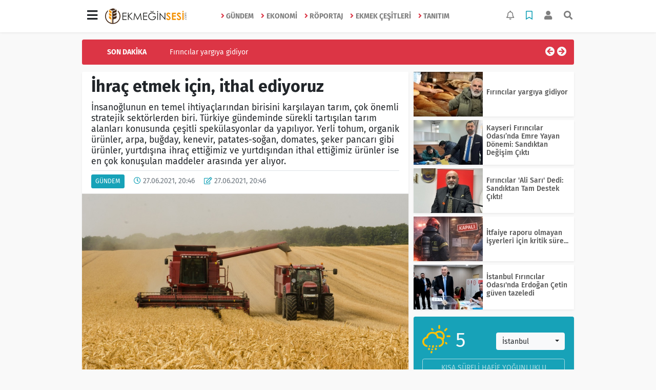

--- FILE ---
content_type: text/html; charset=UTF-8
request_url: https://www.ekmeginsesi.com/gundem/ihrac-etmek-icin-ithal-ediyoruz-h7652.html
body_size: 19501
content:
<!DOCTYPE html>
<html lang="tr">
<head>
  <meta charset="utf-8">
  <title>İhraç etmek için, ithal ediyoruz</title>
  <meta name="description" content="İnsanoğlunun en temel ihtiyaçlarından birisini karşılayan tarım, çok önemli stratejik sektörlerden biri. Türkiye gündeminde sürekli tartışılan tarım alanları konusunda çeşitli spekülasyonlar da yapılıyor. Yerli tohum, organik ürünler, arpa, buğday, kenevir, patates-soğan, domates, şeker pancarı gibi ürünler, yurtdışına ihraç ettiğimiz ve yurtdışından ithal ettiğimiz ürünler ise en çok konuşulan maddeler arasında yer alıyor." />
  <meta name="keywords" content="Manşet" />
  <meta name="news_keywords" content="Manşet" />
  <link rel="manifest" href="https://www.ekmeginsesi.com/_themes/hs-elegant/manifest.json">
    <meta name="author" content="Ekmeğin Sesi">
  <meta name="developer" content="Ekmeğin Sesi"/>
  <meta name="designer" content="Ekmeğin Sesi"/>
    <meta name="viewport" content="width=970, initial-scale=1, shrink-to-fit=no" />
  <meta name="theme-color" content="#dc3545"/>

    <link rel="alternate" href="https://www.ekmeginsesi.com/m/gundem/ihrac-etmek-icin-ithal-ediyoruz-h7652.html" hreflang="tr" media="only screen and (max-width: 640px)"/>
  <link rel="canonical" href="https://www.ekmeginsesi.com/gundem/ihrac-etmek-icin-ithal-ediyoruz-h7652.html">

    <link rel="amphtml" href="https://www.ekmeginsesi.com/amp/gundem/ihrac-etmek-icin-ithal-ediyoruz-h7652.html">
  
  
      <link rel="shortcut icon" href="https://www.ekmeginsesi.com/images/banner/favicon.ico">
    <style type="text/css">
    @import url('https://www.ekmeginsesi.com/_themes/hs-elegant/style/main.min.css?v=1');
        @import url('https://www.ekmeginsesi.com/_themes/hs-elegant/style/font/fira-sans.css?v=1');
      </style>
  <meta property="og:site_name" content="Ekmeğin Sesi" />
<meta property="og:title" content="İhraç etmek için, ithal ediyoruz" />
<meta property="og:description" content="İnsanoğlunun en temel ihtiyaçlarından birisini karşılayan tarım, çok önemli stratejik sektörlerden biri. Türkiye gündeminde sürekli tartışılan tarım alanları konusunda çeşitli spekülasyonlar da yapılıyor. Yerli tohum, organik ürünler, arpa, buğday, kenevir, patates-soğan, domates, şeker pancarı gibi ürünler, yurtdışına ihraç ettiğimiz ve yurtdışından ithal ettiğimiz ürünler ise en çok konuşulan maddeler arasında yer alıyor." />

<meta property="og:image" content="https://www.ekmeginsesi.com/images/haberler/2021/06/analiz2.jpg" />

<meta property="og:type" content="article" />
<meta property="og:url" content="https://www.ekmeginsesi.com/gundem/ihrac-etmek-icin-ithal-ediyoruz-h7652.html" />
<meta name="twitter:card" content="summary_large_image" /><meta property="og:title" content="İhraç etmek için, ithal ediyoruz" />
<meta name="twitter:url" content="http://www.ekmeginsesi.com/gundem/ihrac-etmek-icin-ithal-ediyoruz-h7652.html" />
<meta name="twitter:domain" content="https://www.ekmeginsesi.com/" />
<meta name="twitter:site" content="ekmeginsesi" />
<meta name="twitter:title" content="İhraç etmek için, ithal ediyoruz" />
<meta name="twitter:description" content="İnsanoğlunun en temel ihtiyaçlarından birisini karşılayan tarım, çok önemli stratejik sektörlerden biri. Türkiye gündeminde sürekli tartışılan tarım alanları konusunda çeşitli spekülasyonlar da yapılıyor. Yerli tohum, organik ürünler, arpa, buğday, kenevir, patates-soğan, domates, şeker pancarı gibi ürünler, yurtdışına ihraç ettiğimiz ve yurtdışından ithal ettiğimiz ürünler ise en çok konuşulan maddeler arasında yer alıyor. " />
<meta name="twitter:image:src" content="https://www.ekmeginsesi.com/images/haberler/2021/06/analiz2.jpg" />
<meta property="og:image:type" content="image/jpeg" />
<meta property="og:image:width" content="1600" />
<meta property="og:image:height" content="900" />

<link rel="image_src" type="image/jpeg" href="https://www.ekmeginsesi.com/images/haberler/2021/06/analiz2.jpg" />
  <meta name="dc.language" content="tr">
  <meta name="dc.source" content="https://www.ekmeginsesi.com/">
  <meta name="dc.title" content="İhraç etmek için, ithal ediyoruz">
  <meta name="dc.keywords" content="Manşet">
  <meta name="dc.description" content="İnsanoğlunun en temel ihtiyaçlarından birisini karşılayan tarım, çok önemli stratejik sektörlerden biri. Türkiye gündeminde sürekli tartışılan tarım alanları konusunda çeşitli spekülasyonlar da yapılıyor. Yerli tohum, organik ürünler, arpa, buğday, kenevir, patates-soğan, domates, şeker pancarı gibi ürünler, yurtdışına ihraç ettiğimiz ve yurtdışından ithal ettiğimiz ürünler ise en çok konuşulan maddeler arasında yer alıyor.">

  
  <link rel="dns-prefetch" href="//www.ekmeginsesi.com">
  <link rel="dns-prefetch" href="//www.google-analytics.com">
  <link rel="dns-prefetch" href="//fonts.gstatic.com">
  <link rel="dns-prefetch" href="//mc.yandex.ru">
  <link rel="dns-prefetch" href="//fonts.googleapis.com">
  <link rel="dns-prefetch" href="//pagead2.googlesyndication.com">
  <link rel="dns-prefetch" href="//googleads.g.doubleclick.net">
  <link rel="dns-prefetch" href="//google.com">
  <link rel="dns-prefetch" href="//gstatic.com">
  <link rel="dns-prefetch" href="//connect.facebook.net">
  <link rel="dns-prefetch" href="//graph.facebook.com">
  <link rel="dns-prefetch" href="//linkedin.com">
  <link rel="dns-prefetch" href="//ap.pinterest.com">

  <!--[if lt IE 7]>      <html class="no-js lt-ie10 lt-ie9 lt-ie8 lt-ie7"> <![endif]-->
  <!--[if IE 7]>         <html class="no-js lt-ie10 lt-ie9 lt-ie8 ie7"> <![endif]-->
  <!--[if IE 8]>         <html class="no-js lt-ie10 lt-ie9 ie8"> <![endif]-->
  <!--[if IE 9]>         <html class="no-js lt-ie10 ie9"> <![endif]-->
  <!--[if gt IE 9]>      <html class="no-js gt-ie9"> <![endif]-->
  <!--[if !IE] <![IGNORE[--><!--[IGNORE[]]-->

<!-- Global site tag (gtag.js) - Google Analytics -->
<script async src="https://www.googletagmanager.com/gtag/js?id=G-V1YKCWW5TL"></script>
<script>
  window.dataLayer = window.dataLayer || [];
  function gtag(){dataLayer.push(arguments);}
  gtag('js', new Date());
  gtag('config', 'G-V1YKCWW5TL');
</script>
        </head>

<body data-color="default" data-header="header-1">
        <nav id="navbar" class="navbar navbar-expand navbar-light bg-white sticky-top shadow-sm">
    <div class="container">
      <div class="dropdown">
        <a class="btn btn-lg" href="#" role="button" id="mega-menu" data-toggle="dropdown" aria-haspopup="true" aria-expanded="false">
          <i class="fa fa-bars fa-fx fa-lg"></i>
        </a>
        <div class="dropdown-menu mega-menu shadow-sm p-4" aria-labelledby="mega-menu">
      <div class="row">
              <a href="https://www.ekmeginsesi.com/e-dergi" title="E-Dergi" class="col-4 mb-2 text-uppercase"><i class="mr-2 fas fa-angle-right fa-fw text-danger"></i>E-Dergi</a>
          </div>
  <div class="dropdown-divider mt-2 mb-3"></div>
    <div class="row">
    <a href="https://www.ekmeginsesi.com/" class="col-4 mb-1" title="Ana Sayfa">
      <i class="fas fa-angle-right fa-fw text-danger"></i> Ana Sayfa    </a>
        <a href="https://www.ekmeginsesi.com/yazarlar" class="col-4 mb-1" title="Yazarlar">
      <i class="fas fa-angle-right fa-fw text-danger"></i> Yazarlar    </a>
                        <a href="https://www.ekmeginsesi.com/webtv" class="col-4 mb-1" title="Video Galeri">
      <i class="fas fa-angle-right fa-fw text-danger"></i> Video Galeri    </a>
                    <a href="https://www.ekmeginsesi.com/seri-ilanlar" class="col-4 mb-1" title="Fırın Eleman İlanı">
      <i class="fas fa-angle-right fa-fw text-danger"></i> Fırın Eleman İlanı    </a>
            <a href="https://www.ekmeginsesi.com/firma-rehberi" class="col-4 mb-1" title="Satılık İlanlar">
      <i class="fas fa-angle-right fa-fw text-danger"></i> Satılık İlanlar    </a>
                    <a href="https://www.ekmeginsesi.com/kunye.html" class="col-4 mb-1" title="Künye">
      <i class="fas fa-angle-right fa-fw text-danger"></i> Künye    </a>
    <a href="https://www.ekmeginsesi.com/iletisim.html" class="col-4 mb-1" title="İletişim">
      <i class="fas fa-angle-right fa-fw text-danger"></i> İletişim    </a>
    <a href="https://www.ekmeginsesi.com/sitene-ekle.html" class="col-4 mb-1" title="Sitene Ekle">
      <i class="fas fa-angle-right fa-fw text-danger"></i> Sitene Ekle    </a>
          </div>
</div>
      </div>
      <a class="navbar-brand" href="https://www.ekmeginsesi.com/"><img src="https://www.ekmeginsesi.com/images/banner/siteslogo.png" alt="İhraç etmek için, ithal ediyoruz" class="img-fluid"></a>
              <ul class="navbar-nav mx-auto">
                      <li class="nav-item">
              <a class="nav-link font-weight-bold text-uppercase" href="https://www.ekmeginsesi.com/gundem" title="Gündem">
                <i class="fas fa-angle-right text-danger mr-1"></i>Gündem              </a>
            </li>
                      <li class="nav-item">
              <a class="nav-link font-weight-bold text-uppercase" href="https://www.ekmeginsesi.com/ekonomi" title="Ekonomi">
                <i class="fas fa-angle-right text-danger mr-1"></i>Ekonomi              </a>
            </li>
                      <li class="nav-item">
              <a class="nav-link font-weight-bold text-uppercase" href="https://www.ekmeginsesi.com/roportaj" title="Röportaj">
                <i class="fas fa-angle-right text-danger mr-1"></i>Röportaj              </a>
            </li>
                      <li class="nav-item">
              <a class="nav-link font-weight-bold text-uppercase" href="https://www.ekmeginsesi.com/ekmek-cesitleri" title="Ekmek Çeşitleri">
                <i class="fas fa-angle-right text-danger mr-1"></i>Ekmek Çeşitleri              </a>
            </li>
                      <li class="nav-item">
              <a class="nav-link font-weight-bold text-uppercase" href="https://www.ekmeginsesi.com/tanitim" title="Tanıtım">
                <i class="fas fa-angle-right text-danger mr-1"></i>Tanıtım              </a>
            </li>
                  </ul>
            <ul class="navbar-nav ml-auto">
        <li class="nav-item btn-group">
  <a class="nav-link btn btn-lg ml-2" href="#" data-toggle="dropdown" aria-haspopup="true" aria-expanded="false">
    <div class="badge badge-danger rounded-circle position-absolute" id="notifyCount" style="display:none"></div>
    <i class="far fa-bell fa-fx"></i>
  </a>
  <div class="dropdown-menu dropdown-menu-right shadow-sm" id="notifyItems">
    <h6 class="text-center pt-2 text-danger font-weight-bold text-uppercase">Bildirimler</h6>
    <div class="items">
      <div class="text-danger text-center">Henüz bir bildirim bulunmuyor!</div>
    </div>
    <a href="https://www.ekmeginsesi.com/hesabim.html" class="btn btn-block btn-light btn-sm m-1 text-secondary">Tüm Bildirimler</a>
  </div>
</li>
        <li class="nav-item btn-group">
  <a class="nav-link btn btn-lg ml-2" href="#" data-toggle="dropdown" aria-haspopup="true" aria-expanded="false">
    <i class="far fa-bookmark fa-fx text-info"></i>
  </a>
  <div class="dropdown-menu dropdown-menu-right shadow-sm" id="savedItems">
    <h6 class="text-center pt-2 text-info font-weight-bold text-uppercase">Kaydettiklerim</h6>
    <div class="items">
      <div class="text-danger text-center">Henüz kaydedilmiş bir içerik bulunmuyor!</div>
    </div>
    <a href="https://www.ekmeginsesi.com/hesabim.html" class="btn btn-block btn-light btn-sm m-1 text-secondary">Tüm Kaydettiklerim</a>
  </div>
</li>
        <li class="nav-item" id="memberArea"></li>
        <li class="nav-item"><a href="javascript:;" id="searchOpenButton" class="nav-link btn btn-lg ml-2"><i class="fas fa-search fa-fx"></i></a></li>
      </ul>
    </div>
  </nav>
        <div id="left-ad" data-name="tb_block"         >
                                                                                                                    </div>
    <div id="right-ad" data-name="tb_block"         >
                                                                                                                                                    </div>
    <main class="container">
        <!-- SON DAKİKA -->
<div id="last-minute" class="my-3 bg-danger p-3 rounded">
    <div class="row">
        <div class="col-2 font-weight-bold text-center text-white text-uppercase">Son Dakika</div>
        <div class="col-8">
            <div id="last-minute-slide" class="carousel slide vert" data-ride="carousel">
                <div class="carousel-inner">
                                        <div class="carousel-item active">
                        <a href="https://www.ekmeginsesi.com/gundem/firincilar-yargiya-gidiyor-h13781.html" title="Fırıncılar yargıya gidiyor"
                            class="text-white" >Fırıncılar yargıya gidiyor</a>
                    </div>
                                        <div class="carousel-item">
                        <a href="https://www.ekmeginsesi.com/gundem/kayseri-firincilar-odasinda-emre-yayan-donemi-sandiktan-degisim-h13780.html" title="Kayseri Fırıncılar Odası’nda Emre Yayan Dönemi: Sandıktan Değişim Çıktı"
                            class="text-white" >Kayseri Fırıncılar Odası’nda Emre Yayan Dönemi: Sandıktan Değişim Çıktı</a>
                    </div>
                                        <div class="carousel-item">
                        <a href="https://www.ekmeginsesi.com/gundem/firincilar-ali-sari-dedi-sandiktan-tam-destek-cikti-h13779.html" title="Fırıncılar &#039;Ali Sarı&#039; Dedi: Sandıktan Tam Destek Çıktı!"
                            class="text-white" >Fırıncılar &#039;Ali Sarı&#039; Dedi: Sandıktan Tam Destek Çıktı!</a>
                    </div>
                                        <div class="carousel-item">
                        <a href="https://www.ekmeginsesi.com/gundem/itfaiye-raporu-olmayan-isyerleri-icin-kritik-sure-h13778.html" title="İtfaiye raporu olmayan işyerleri için kritik süre..."
                            class="text-white" >İtfaiye raporu olmayan işyerleri için kritik süre...</a>
                    </div>
                                        <div class="carousel-item">
                        <a href="https://www.ekmeginsesi.com/gundem/istanbul-firincilar-odasi-nda-erdogan-cetin-guven-tazeledi-h13777.html" title="İstanbul Fırıncılar Odası&#039;nda Erdoğan Çetin güven tazeledi"
                            class="text-white" >İstanbul Fırıncılar Odası&#039;nda Erdoğan Çetin güven tazeledi</a>
                    </div>
                                        <div class="carousel-item">
                        <a href="https://www.ekmeginsesi.com/gundem/erdogan-cetin-11-olagan-genel-kurula-tek-aday-olarak-giriyor-h13776.html" title="Erdoğan Çetin, 11. Olağan Genel Kurul’a tek aday olarak giriyor!"
                            class="text-white" >Erdoğan Çetin, 11. Olağan Genel Kurul’a tek aday olarak giriyor!</a>
                    </div>
                                        <div class="carousel-item">
                        <a href="https://www.ekmeginsesi.com/gundem/firinci-esnafina-oy-birligi-soku-cumhurbaskani-h13775.html" title="Fırıncı esnafına &quot;oy birliği&quot; şoku! Cumhurbaşkanı imzaladı"
                            class="text-white" >Fırıncı esnafına &quot;oy birliği&quot; şoku! Cumhurbaşkanı imzaladı</a>
                    </div>
                                        <div class="carousel-item">
                        <a href="https://www.ekmeginsesi.com/gundem/istanbul-firinci-esnafi-tek-yurek-erdogan-cetin-den-govde-h13774.html" title="İstanbul fırıncı esnafı tek yürek: Erdoğan Çetin&#039;den gövde gösterisi"
                            class="text-white" >İstanbul fırıncı esnafı tek yürek: Erdoğan Çetin&#039;den gövde gösterisi</a>
                    </div>
                                        <div class="carousel-item">
                        <a href="https://www.ekmeginsesi.com/gundem/firincilar-sandik-basina-gidiyor-h13773.html" title="Fırıncılar sandık başına gidiyor"
                            class="text-white" >Fırıncılar sandık başına gidiyor</a>
                    </div>
                                        <div class="carousel-item">
                        <a href="https://www.ekmeginsesi.com/gundem/firin-iscilerinin-merakla-bekledigi-toplu-is-sozlesmesi-imzalandi-h13772.html" title="Fırın işçilerinin merakla beklediği Toplu İş Sözleşmesi imzalandı"
                            class="text-white" >Fırın işçilerinin merakla beklediği Toplu İş Sözleşmesi imzalandı</a>
                    </div>
                                    </div>
            </div>
        </div>
        <div class="col-2 text-right">
            <a class="prev text-light" href="#last-minute-slide" data-slide="prev">
                <i class="fa fa-arrow-circle-left fa-lg"></i>
            </a>
            <a class="next text-light" href="#last-minute-slide" data-slide="next">
                <i class="fa fa-arrow-circle-right fa-lg"></i>
            </a>
        </div>
    </div>
</div>
                <!-- SIDEBAR İÇEREN İKİ SÜTUNLU BÖLÜM -->
        <div id="double-section" class="my-3 mb-0">
            <div class="row">
                <div class="col-8">
                                                            <div id="infinityContainer">
    <div class="inf_append current_news" news_id="7652" data-title="İhraç etmek için, ithal ediyoruz"
        data-path="aHR0cDovL3d3dy5la21lZ2luc2VzaS5jb20vZ3VuZGVtL2locmFjLWV0bWVrLWljaW4taXRoYWwtZWRpeW9ydXotaDc2NTIuaHRtbA==">
                <div id="news-detail" class="card shadow-sm mb-3">
            <div class="card-header bg-white">
                <h1 class="card-title">İhraç etmek için, ithal ediyoruz</h1>
                                <h2 class="lead">
                    İnsanoğlunun en temel ihtiyaçlarından birisini karşılayan tarım, çok önemli stratejik sektörlerden biri. Türkiye gündeminde sürekli tartışılan tarım alanları konusunda çeşitli spekülasyonlar da yapılıyor. Yerli tohum, organik ürünler, arpa, buğday, kenevir, patates-soğan, domates, şeker pancarı gibi ürünler, yurtdışına ihraç ettiğimiz ve yurtdışından ithal ettiğimiz ürünler ise en çok konuşulan maddeler arasında yer alıyor.                 </h2>
                                <div class="border-top pt-2 text-secondary">
                    <a href="https://www.ekmeginsesi.com/gundem" title="Gündem"
                        class="btn btn-info btn-sm text-white text-uppercase">Gündem</a>
                    <i class="far fa-clock fa-fx text-info pl-3"></i> 27.06.2021, 20:46                                        <i class="far fa-edit fa-fx text-info pl-3"></i> 27.06.2021, 20:46                                        
                                    </div>
            </div>
                        <div class="position-relative mb-2">
            <img class="img-fluid lazyload" src="https://www.ekmeginsesi.com/_themes/hs-elegant/images/space.png"
                data-src="https://www.ekmeginsesi.com/images/haberler/2021/06/analiz2.jpg" alt="İhraç etmek için, ithal ediyoruz" width="100%">
                            </div>
                                    <div class="card-body">
                <div class="social-buttons">
  <a href="javascript:;" data-platform-name="facebook" class="btn btn-primary btn-sm"><i class="fab fa-facebook-f"></i></a>
  <a href="javascript:;" data-platform-name="twitter" class="btn btn-info btn-sm"><i class="fab fa-twitter"></i></a>
  <a href="javascript:;" data-platform-name="linkedin" class="btn btn-primary btn-sm"><i class="fab fa-linkedin-in"></i></a>
  <a href="javascript:;" data-platform-name="pinterest" class="btn btn-danger btn-sm"><i class="fab fa-pinterest-p"></i></a>
  <a href="javascript:;" data-platform-name="whatsapp" class="btn btn-success btn-sm"><i class="fab fa-whatsapp"></i></a>
  <a href="javascript:;" data-platform-name="email" class="btn btn-dark btn-sm"><i class="far fa-envelope"></i></a>
      <a href="javascript:;" data-platform-name="print" class="btn btn-dark btn-sm"><i class="fas fa-print"></i></a>
      <a href="javascript:;" style="display:none;" data-platform-name="save" class="btn btn-info btn-sm text-uppercase save-unsave-button"><i class="far fa-bookmark pr-1"></i> Kaydet</a>
        <div class="float-right btn-group" role="group">
      <a href="javascript:;" onclick="textDown(7652)" class="btn btn-secondary btn-sm">A<sup>-</sup></a>
      <a href="javascript:;" onclick="textUp(7652)"class="btn btn-secondary btn-sm">A<sup>+</sup></a>
    </div>
  </div>
                                <div id="article-text" class="mt-4" data-text-id="7652">
                                                            <p>Dünyada tarımsal üretim sıralamasında ilk 10’da yer alan Türkiye’de tarım ve tarımı ilgilendiren ana başlıkları DEİK Türkiye Ürdün İş Konseyi Başkan yardımcısı, Nomagri Tarım A.Ş. Yönetim Kurulu Başkanı Ziraat Mühendisi Mahmut Barut’la konuştuk.</p>  <p><strong>Türkiye tarımda kendi kendine yetemez mi? Muhalefetin iddia ettiği gibi tohumları hep dışarıdan mı ithal ediyoruz? </strong></p>  <p>Bugün Türkiye tarımsal hasılada Avrupa'da birinci, dünyada ise ilk on içinde. Son 5 yılda sertifikalı tohumluk ihracatı 58 bin tondan 2020 sonu itibarıyla 72 bin tona yükseldi. Bugün Türkiye ihtiyaç tohumun çoğunu kendisi üreten bir ülke haline geldi, burada devletin kararlı duruşu ve destekleri çok önemli bir etken. Türkiye buğday üretimi yaklaşık 21 milyon ton tüketimi ise 19.5 milyon ton. Yani Türkiye kendine yeten bir ülkedir. Fakat bugün yaklaşık 160 ülkeye un makarna ve pasta mamülleri ihracatı yapıyor. Dünya un ihracatında birinci sırada, makarna ihracatında ikinci sırada. Dünyada bu alanda kendini yetiştirmiş bir sanayi alt yapımız var. İhraç etmek için ithal ediyoruz. O sebeple neden ithal ediyoruz sorusu art niyetli veya bilgi eksikliğinden kaynaklanıyor. </p><div class="p_ad"></div> <!-- wp:image {"id":7654,"sizeSlug":"large","linkDestination":"none"} --> <figure class="wp-block-image size-large"><img src="https://ekmeginsesi.com/images/uploads/2021/06/analiz3.jpg" alt="" class="wp-image-7654"></img><figcaption><strong><em>Nomagri Tarım A.Ş. Yönetim Kurulu Başkanı Ziraat Mühendisi Mahmut Barut</em></strong></figcaption></figure> <!-- /wp:image --> <!-- wp:heading {"level":4} --> <h4><strong>‘Saman ithal ediyoruz’ bir safsata</strong></h4> <!-- /wp:heading --> <p><strong>Muhalefetin tarım ve hayvancılık konusunda en çok kullandığı argüman ‘saman ithal ediyoruz’ şeklinde. Bu konunun doğrusu nedir?</strong></p>  <p>Saman ithal ediyoruz iddiası gerçekten çok vahim. Saman lojistiği çok pahalı bir yem grubudur. Ürün bedeli kadar lojistik bedeli ödersiniz hatta belki daha fazlasını ödersiniz.</p>  <p>Türkiye’de kaba yem konusunda yeni bir bilinçlenme dönemini yaşıyoruz. Kuraklık dönemi dışında Türkiye kaba yem fazlası veren bir ülkedir. Fakat Edirne’de Bulgaristan sınırında hayvancılık sektöründe olan bir üretici 1 ton saman alırsa bunun adı resmî kayıtlarda saman ithal ediyoruz diye geçiyor. Halbuki bu saman ithal ediyoruz safsatasını yakından incelersek kuraklık dönemleri dışında yüzde 1 bile değil.</p> <!-- wp:heading {"level":4} --> <h4><strong>Dünyanın üçüncü büyük gen bankası</strong></h4> <!-- /wp:heading --> <p><strong>Yerli tohum, ata tohumu son yıllarda çok konuşulup tartışılıyor. Türkiye’de ata tohumu konusunda ne tür çalışmalar yapılıyor? </strong></p>  <p>Bugün 107 bin çeşit tohum Türkiye Tohum Gen Bankasında saklanıyor. Gen bankamız dünyanın üçüncü büyük gen bankası. Milli tohumlarımız, tahıl ihtiyacımızın yüzde 70’ini baklagillerin yüzde 97’sini, çayır-mera ve yem bitkilerinin yüzde 92’sini, sebzelerin yüzde 60’ını karşılıyor. Türkiye son yıllarda tohumculukta çok önemli bir atılım dönemi yaşıyor, önümüzdeki 3-5 yıl içerisinde yerli tohum üretimi konusunda çok daha iyi yerlerde olacağımızı düşünüyorum. 20 yıl önce net ithalatçı olduğumuz tohumculuk sektöründe bugün net ihracatçı konumuna geçtik. Ar-ge ve üretim kapasitemizin artmasıyla Türkiye dünyada tohumculuk alanında söz sahibi ülkeler arasında daha iyi konuma gelecek.</p> <!-- wp:heading {"level":4} --> <h4><strong>Üretip gelişen genç bir ülkeyiz</strong></h4> <!-- /wp:heading --> <p>Muhalefetin Türkiye’de tarım ve hayvancılığın bitmek üzere olduğu söylemi için neler söylemek istersiniz? Özellikle tarım ve hayvancılık denince akla gelen ülkeler arasında yer alan Türkiye’de böyle bir durum söz konusu olabilir mi?</p>  <p>Türkiye tarımsal üretimde son 20 yılda çok önemli başarılara imza attı. 2002 yılında 3.7 milyar dolar olan Tarımsal ihracatımız bugün 20 milyar dolar seviyesini aştı. Üreten gelişen her an kendini yenileyen genç dinamik bir ülkeyiz. Tabi ki sorunlar yok dersek olayları net analiz etmemiş oluruz. Bunun için bireysel güneş enerji sistemleri kurularak verimli arazilerimizi sulama imkanına kavuşturmalıyız. Tarımda bugün alacağınız tedbirler 3-5 yıl sonra kendisini daha iyi gösterecektir. Doğru, akılcı geleceğe yön çizecek en az 20 yıllık bir tarımsal kalkınma planı çıkarabilirsek, görevler değişse de işleyiş ve hedefler değişmemiş olur.</p> <!-- wp:heading {"level":4} --> <h4><strong>Türkiye’de şu an tarımda öne çıkan ürünler nelerdir? </strong></h4> <!-- /wp:heading --> <p>Türkiye fındık, kiraz, incir ve kayısı üretimi ve ihracatında dünyada lideri konumunda bulunuyor. Dünyada fındık üretiminin yüzde 67'sini, kirazın yüzde 26'sını, incirin yüzde 27'sini ve kayısının yüzde 23'ünü tek başına sağlayan Türkiye. Bu ürünlerin üretiminde dünyada birinci sırada yer alıyor. Türkiye'nin ihraç ettiği tarım ürünleri ise ağırlıklı olarak; fındık, üzüm, domates, kayısı, limon, incir, yumurta, mercimek, portakal, mandalina, kiraz, zeytin, biber, tavuk eti, haşhaş tohumu, salatalık, nohut, buğday, ceviz, elma, Antep fıstığı, soğan, ayçiçeği, çilek, şeftali, kabak, mısır, patates ve kestanedir. Görüldüğü gibi birçok sebze, meyve ve bakliyatın ihracatı yapılmaktadır. İhraç edilen ürünlere her yıl yenileri eklenebilmektedir.</p> <!-- wp:heading {"level":4} --> <h4><strong>Kuraklık kayba neden oluyor</strong></h4> <!-- /wp:heading --> <p><strong>Kuru tarım ve sulu tarım alanlarında hasat durumu nasıl? Kuraklık tarımı nasıl etkiliyor?</strong></p>  <p>Kuru ve sulu tarım alanlarında verimliliğe bakarsak bu yıl kuraklıktan kaynaklı kuru tarım yapılan alanlarda yüzde 50-60 civarında bir rekolte düşüşü oldu. Sulu tarım alanlarında yüzde 15-20 civarında bir rekolte kaybı yaşandı. Kuraklık ürün kaybının yanında sanayiye ham madde sağlanması noktasında planlama ve üretim girdilerini arttırıyor. Üreticinin motivasyonunu düşürerek tarım sektöründen soğumasına neden olur. Nihai tüketicilerin mutfak masraflarının artmasına sebep olur. O sebeple kuraklık konusunda daha çok bilinçli olmalı, suyun toprağın ve çevrenin daha çok kıymetini bilerek israftan kaçınmalıyız.</p>  <p><strong>Tarım konusunda potansiyelimizi doğru kullanabiliyor muyuz? Bu konuda ileri vadede neler yapılabilir?</strong></p>  <p>Tarım konusunda potansiyelimizi etkin şekilde kullanmaya gayret ediyoruz, ancak daha iyisini başarabileceğimize inanıyorum. Türkiye genç nüfusunu, verimli topraklarını daha etkin ve teknolojik gelişmeler göz önünde bulundurarak birim alandan daha yüksek verim alınabilir. Böylelikle dünyada daha fazla söz sahibi olabiliriz.</p> <!-- wp:heading {"level":4} --> <h4><strong>Takip edip yön çizmeliyiz</strong></h4> <!-- /wp:heading --> <p><strong>Tarımda Türkiye’nin yirmi yıl öncesi ve bugünü arasında ne gibi farklar var?</strong></p>  <p>Türkiye her açıdan 20 yıl öncesine göre tarımda büyük atılım dönemi yaşadı diyebiliriz.</p>  <p>Bugün 20 yıl öncesine göre Tarımsal ihracatımızı 5 kat arttırmışız. Tabi bu gelişme hem sulu tarım alanlarının artırılması, sanayi alt yapısının desteklenmesi, girişimcilerin desteklenmesiyle gerçekleşmiştir. Üreticilerde genel olarak bir bilinçlenme söz konusu ancak daha iyisini başarabilmek için geleceğe dair tarım sektöründe 20-30 yıllık vizyonel bir kalkınma planını hayata geçirmeli. Takip etmeli ve yön çizmeliyiz. (Milat)</p> </p>                </div>
                                                                                            </div>
                        <div class="card-footer bg-white text-secondary">
                <div class="news-tags">
                                        <a href="https://www.ekmeginsesi.com/haberleri/Man%C5%9Fet" title="Manşet"
                                                class="btn btn-outline-secondary btn-sm mb-2">#Manşet</a>
                                    </div>
            </div>
                    </div>
        <div id="comments" class="card shadow-sm mb-3 comments">
  <div class="card-body">
    <div class="widget-title first-word text-info mb-3 text-uppercase">
      Yorumlar (0)
    </div>
      <div class="alert alert-info answer" style="display:none;"><b>@name</b> kişisine cevap olarak  <button type="button" class="close remove" data-dismiss="alert" aria-label="Close">
    <span aria-hidden="true">&times;</span>
  </button>
</div>
<div id="comment-result7652" class="alert alert-success" style="display:none;">
    <p class="text-center m-0">Yorumunuz başarılı bir şekilde gönderilmiştir. Editörlerimizin onayının ardından yayınlanacaktır!</p>
  </div>
<form id="comment-form7652">
  <input name="hid" type="hidden" value="7652"/>
  <input name="mid" type="hidden" value="7652"/>
  <input name="uid" type="hidden" value="0"/>
  <input name="cevap_id" type="hidden" value="0"/>
  <input type="hidden" name="cevap" value="" class="answer" />
  <input type="hidden" name="tip" value="haber" />
  <div class="form-row">
    <div class="form-group col-12">
      <textarea class="form-control" name="yorum" id="comment" rows="3" placeholder="Siz de yorum ve düşüncelerinizi bizimle paylaşın." required></textarea>
    </div>
    <div class="form-group col-9">
<input type="text" class="form-control" name="isim" id="name" placeholder="Adınızı girin."   required>
    </div>
    <div class="col-3">
      <button type="button" onclick="javascript:comment_send(7652);return false;" class="btn btn-info btn-block text-uppercase">Gönder</button>
    </div>
  </div>
</form>        </div>
</div>
                <div id="recommended-news" class="card shadow-sm mb-3">
            <div class="card-body">
                <div class="widget-title first-word text-info mb-3 text-uppercase">
                    Bunlara Göz Atmadan Geçmeyin                </div>
                <div class="row">
                                        <div class="col-4">
                        <a href="https://www.ekmeginsesi.com/gundem/firincilar-ali-sari-dedi-sandiktan-tam-destek-cikti-h13779.html" title="Fırıncılar &#039;Ali Sarı&#039; Dedi: Sandıktan Tam Destek Çıktı!"
                            >
                            <img class="img-fluid mb-2 lazyload" src="https://www.ekmeginsesi.com/_themes/hs-elegant/images/space.png"
                                data-src="https://www.ekmeginsesi.com/images/resize/100/194x116/haberler/2026/01/firincilar_ali_sari_dedi_sandiktan_tam_destek_cikti_h13779_d47ac.jpg" alt="Fırıncılar &#039;Ali Sarı&#039; Dedi: Sandıktan Tam Destek Çıktı!">
                        </a>
                        <h6>
                            <a href="https://www.ekmeginsesi.com/gundem/firincilar-ali-sari-dedi-sandiktan-tam-destek-cikti-h13779.html" title="Fırıncılar &#039;Ali Sarı&#039; Dedi: Sandıktan Tam Destek Çıktı!"
                                >
                                Fırıncılar &#039;Ali Sarı&#039; Dedi: Sandıktan Tam Destek Çıktı!                            </a>
                        </h6>
                    </div>
                                        <div class="col-4">
                        <a href="https://www.ekmeginsesi.com/gundem/kayseri-firincilar-odasinda-emre-yayan-donemi-sandiktan-degisim-h13780.html" title="Kayseri Fırıncılar Odası’nda Emre Yayan Dönemi: Sandıktan Değişim Çıktı"
                            >
                            <img class="img-fluid mb-2 lazyload" src="https://www.ekmeginsesi.com/_themes/hs-elegant/images/space.png"
                                data-src="https://www.ekmeginsesi.com/images/resize/100/194x116/haberler/2026/01/kayseri_firincilar_odasinda_emre_yayan_donemi_sandiktan_degisim_cikti_h13780_bd389.jpg" alt="Kayseri Fırıncılar Odası’nda Emre Yayan Dönemi: Sandıktan Değişim Çıktı">
                        </a>
                        <h6>
                            <a href="https://www.ekmeginsesi.com/gundem/kayseri-firincilar-odasinda-emre-yayan-donemi-sandiktan-degisim-h13780.html" title="Kayseri Fırıncılar Odası’nda Emre Yayan Dönemi: Sandıktan Değişim Çıktı"
                                >
                                Kayseri Fırıncılar Odası’nda Emre Yayan Dönemi: Sandıktan Değişim Çıktı                            </a>
                        </h6>
                    </div>
                                        <div class="col-4">
                        <a href="https://www.ekmeginsesi.com/gundem/firincilar-yargiya-gidiyor-h13781.html" title="Fırıncılar yargıya gidiyor"
                            >
                            <img class="img-fluid mb-2 lazyload" src="https://www.ekmeginsesi.com/_themes/hs-elegant/images/space.png"
                                data-src="https://www.ekmeginsesi.com/images/resize/100/194x116/haberler/2026/01/firincilar_yargiya_gidiyor_h13781_79850.jpg" alt="Fırıncılar yargıya gidiyor">
                        </a>
                        <h6>
                            <a href="https://www.ekmeginsesi.com/gundem/firincilar-yargiya-gidiyor-h13781.html" title="Fırıncılar yargıya gidiyor"
                                >
                                Fırıncılar yargıya gidiyor                            </a>
                        </h6>
                    </div>
                                    </div>
            </div>
        </div>
                                    </div>
</div>
                                    </div>
                <!-- Sidebar solundaki ana bölüm bitti -->
                <!-- SIDEBAR BOLUMU -->
                <div class="col-4">
                                        <!-- İLGİLİ HABERLER -->
<div id="similar-news" class="mb-3">
    <div class="media bg-white shadow-sm mb-2">
    <a href="https://www.ekmeginsesi.com/gundem/firincilar-yargiya-gidiyor-h13781.html" title="Fırıncılar yargıya gidiyor">
      <img alt="Fırıncılar yargıya gidiyor" class="img-fluid align-self-center lazyload" src="https://www.ekmeginsesi.com/_themes/hs-elegant/images/space.png" data-src="https://www.ekmeginsesi.com/images/resize/100/135x87/haberler/2026/01/firincilar_yargiya_gidiyor_h13781_79850.jpg">
    </a>
    <div class="media-body align-self-center p-2">
      <h6>
        <a href="https://www.ekmeginsesi.com/gundem/firincilar-yargiya-gidiyor-h13781.html" title="Fırıncılar yargıya gidiyor">
          Fırıncılar yargıya gidiyor        </a>
      </h6>
    </div>
  </div>
    <div class="media bg-white shadow-sm mb-2">
    <a href="https://www.ekmeginsesi.com/gundem/kayseri-firincilar-odasinda-emre-yayan-donemi-sandiktan-degisim-h13780.html" title="Kayseri Fırıncılar Odası’nda Emre Yayan Dönemi: Sandıktan Değişim Çıktı">
      <img alt="Kayseri Fırıncılar Odası’nda Emre Yayan Dönemi: Sandıktan Değişim Çıktı" class="img-fluid align-self-center lazyload" src="https://www.ekmeginsesi.com/_themes/hs-elegant/images/space.png" data-src="https://www.ekmeginsesi.com/images/resize/100/135x87/haberler/2026/01/kayseri_firincilar_odasinda_emre_yayan_donemi_sandiktan_degisim_cikti_h13780_bd389.jpg">
    </a>
    <div class="media-body align-self-center p-2">
      <h6>
        <a href="https://www.ekmeginsesi.com/gundem/kayseri-firincilar-odasinda-emre-yayan-donemi-sandiktan-degisim-h13780.html" title="Kayseri Fırıncılar Odası’nda Emre Yayan Dönemi: Sandıktan Değişim Çıktı">
          Kayseri Fırıncılar Odası’nda Emre Yayan Dönemi: Sandıktan Değişim Çıktı        </a>
      </h6>
    </div>
  </div>
    <div class="media bg-white shadow-sm mb-2">
    <a href="https://www.ekmeginsesi.com/gundem/firincilar-ali-sari-dedi-sandiktan-tam-destek-cikti-h13779.html" title="Fırıncılar &#039;Ali Sarı&#039; Dedi: Sandıktan Tam Destek Çıktı!">
      <img alt="Fırıncılar &#039;Ali Sarı&#039; Dedi: Sandıktan Tam Destek Çıktı!" class="img-fluid align-self-center lazyload" src="https://www.ekmeginsesi.com/_themes/hs-elegant/images/space.png" data-src="https://www.ekmeginsesi.com/images/resize/100/135x87/haberler/2026/01/firincilar_ali_sari_dedi_sandiktan_tam_destek_cikti_h13779_d47ac.jpg">
    </a>
    <div class="media-body align-self-center p-2">
      <h6>
        <a href="https://www.ekmeginsesi.com/gundem/firincilar-ali-sari-dedi-sandiktan-tam-destek-cikti-h13779.html" title="Fırıncılar &#039;Ali Sarı&#039; Dedi: Sandıktan Tam Destek Çıktı!">
          Fırıncılar &#039;Ali Sarı&#039; Dedi: Sandıktan Tam Destek Çıktı!        </a>
      </h6>
    </div>
  </div>
    <div class="media bg-white shadow-sm mb-2">
    <a href="https://www.ekmeginsesi.com/gundem/itfaiye-raporu-olmayan-isyerleri-icin-kritik-sure-h13778.html" title="İtfaiye raporu olmayan işyerleri için kritik süre...">
      <img alt="İtfaiye raporu olmayan işyerleri için kritik süre..." class="img-fluid align-self-center lazyload" src="https://www.ekmeginsesi.com/_themes/hs-elegant/images/space.png" data-src="https://www.ekmeginsesi.com/images/resize/100/135x87/haberler/2026/01/itfaiye_raporu_olmayan_firinlar_icin_kritik_sure_h13778_4ead1.jpg">
    </a>
    <div class="media-body align-self-center p-2">
      <h6>
        <a href="https://www.ekmeginsesi.com/gundem/itfaiye-raporu-olmayan-isyerleri-icin-kritik-sure-h13778.html" title="İtfaiye raporu olmayan işyerleri için kritik süre...">
          İtfaiye raporu olmayan işyerleri için kritik süre...        </a>
      </h6>
    </div>
  </div>
    <div class="media bg-white shadow-sm">
    <a href="https://www.ekmeginsesi.com/gundem/istanbul-firincilar-odasi-nda-erdogan-cetin-guven-tazeledi-h13777.html" title="İstanbul Fırıncılar Odası&#039;nda Erdoğan Çetin güven tazeledi">
      <img alt="İstanbul Fırıncılar Odası&#039;nda Erdoğan Çetin güven tazeledi" class="img-fluid align-self-center lazyload" src="https://www.ekmeginsesi.com/_themes/hs-elegant/images/space.png" data-src="https://www.ekmeginsesi.com/images/resize/100/135x87/haberler/2026/01/istanbul_firincilar_odasi_nda_erdogan_cetin_guven_tazeledi_h13777_b2b85.jpg">
    </a>
    <div class="media-body align-self-center p-2">
      <h6>
        <a href="https://www.ekmeginsesi.com/gundem/istanbul-firincilar-odasi-nda-erdogan-cetin-guven-tazeledi-h13777.html" title="İstanbul Fırıncılar Odası&#039;nda Erdoğan Çetin güven tazeledi">
          İstanbul Fırıncılar Odası&#039;nda Erdoğan Çetin güven tazeledi        </a>
      </h6>
    </div>
  </div>
  </div>
<!-- HAVA DURUMU -->
<div id="weather-widget" class="mb-3">
  <div class="card shadow-sm bg-info">
    <div class="card-body">
      <div class="row">
        <div class="col-6 weather-degree text-light" data-name="weather-degree">
          <i class="wi wi-day-sleet text-warning"></i> 5        </div>
        <div class="col-6 weather-city pt-3">
          <div class="form-group text-center">
            <select data-name="weather-select" class="mb-1">
                              <option value="TUXX0061" >Adana</option>
                              <option value="9267066" >Adıyaman</option>
                              <option value="TUXX0046" >Afyon</option>
                              <option value="771" >Ağrı</option>
                              <option value="901" >Aksaray</option>
                              <option value="1412" >Amasya</option>
                              <option value="TUXX0002" >Ankara</option>
                              <option value="TUXX0004" >Antalya</option>
                              <option value="1885" >Ardahan</option>
                              <option value="9264197" >Artvin</option>
                              <option value="TUXX0051" >Aydın</option>
                              <option value="TUXX0041" >Balıkesir</option>
                              <option value="3037" >Bartın</option>
                              <option value="9261679" >Batman</option>
                              <option value="3200" >Bayburt</option>
                              <option value="3946" >Bilecik</option>
                              <option value="9260548" >Bingöl</option>
                              <option value="4045" >Bitlis</option>
                              <option value="TUXX0032" >Bolu</option>
                              <option value="5249" >Burdur</option>
                              <option value="TUXX0039" >Bursa</option>
                              <option value="TUXX0037" >Çanakkale</option>
                              <option value="9258078" >Çankırı</option>
                              <option value="TUXX0033" >Çorum</option>
                              <option value="8899" >Denizli</option>
                              <option value="TUXX0010" >Diyarbakır</option>
                              <option value="9252670" >Düzce</option>
                              <option value="TUXX0030" >Edirne</option>
                              <option value="TUXX0049" >Elazığ</option>
                              <option value="TUXX0035" >Erzincan</option>
                              <option value="TUXX0013" >Erzurum</option>
                              <option value="TUXX0040" >Eskişehir</option>
                              <option value="TUXX0055" >Gaziantep</option>
                              <option value="12125" >Giresun</option>
                              <option value="9248871" >Gümüşhane</option>
                              <option value="9255950" >Hakkari</option>
                              <option value="1694" >Hatay</option>
                              <option value="9245907" >Iğdır</option>
                              <option value="TUXX0052" >Isparta</option>
                              <option value="TUXX0014" selected>İstanbul</option>
                              <option value="TUXX0015" >İzmir</option>
                              <option value="15888" >K. Maraş</option>
                              <option value="9243604" >Karabük</option>
                              <option value="16174" >Karaman</option>
                              <option value="743952" >Kars</option>
                              <option value="16274" >Kastamonu</option>
                              <option value="16345" >Kayseri</option>
                              <option value="TUXX0019" >Kırıkkale</option>
                              <option value="16847" >Kırklareli</option>
                              <option value="TUXX0042" >Kırşehir</option>
                              <option value="16700" >Kilis</option>
                              <option value="TUXX0017" >Kocaeli</option>
                              <option value="TUXX0053" >Konya</option>
                              <option value="17542" >Kütahya</option>
                              <option value="19917" >Malatya</option>
                              <option value="20103" >Manisa</option>
                              <option value="20271" >Mardin</option>
                              <option value="14693" >Mersin</option>
                              <option value="TUXX0057" >Muğla</option>
                              <option value="TUXX0062" >Muş</option>
                              <option value="TUXX0065" >Nevşehir</option>
                              <option value="23341" >Niğde</option>
                              <option value="24553" >Ordu</option>
                              <option value="24703" >Osmaniye</option>
                              <option value="27911" >Rize</option>
                              <option value="TUXX0022" >Sakarya</option>
                              <option value="TUXX0023" >Samsun</option>
                              <option value="TUXX0050" >Siirt</option>
                              <option value="30965" >Sinop</option>
                              <option value="TUXX0034" >Sivas</option>
                              <option value="34552" >Şanlıurfa</option>
                              <option value="10034630" >Şırnak</option>
                              <option value="TUXX0031" >Tekirdağ</option>
                              <option value="33558" >Tokat</option>
                              <option value="TUXX0029" >Trabzon</option>
                              <option value="9226242" >Tunceli</option>
                              <option value="TUXX0045" >Uşak</option>
                              <option value="TUXX0043" >Van</option>
                              <option value="9250659" >Yalova</option>
                              <option value="37318" >Yozgat</option>
                              <option value="TUXX0028" >Zonguldak</option>
                              <option value="10208812" >Kıbrıs</option>
                              <option value="10700" >Famagusta</option>
                              <option value="23317" >Girne</option>
                              <option value="7261129" >Güzelyurt</option>
                              <option value="23317" >Lefkoşa</option>
                          </select>
          </div>
        </div>
        <div class="col-12">
          <div class="btn btn-outline-light btn-block text-uppercase text-center font-weight-light disabled" data-name="weather-desc">kısa süreli hafif yoğunluklu yağmur</div>
        </div>
      </div>
    </div>
  </div>
</div>
<!-- NAMAZ VAKİTLERİ -->
<div id="prayer-times" class="mb-3" data-name="prayer-times">
  <div class="card shadow-sm">
    <div class="card-header">
      <span class="first-word text-white text-uppercase">Namaz Vakti</span>
      <span class="btn btn-dark btn-sm float-right disabled text-uppercase">18 Ocak 2026</span>
    </div>
    <div class="card-header">
      <div class="form-group text-center">
        <select data-name="prayer-times-select">
                    <option value="adana">Adana</option>
                    <option value="adiyaman">Adıyaman</option>
                    <option value="afyon">Afyon</option>
                    <option value="agri">Ağrı</option>
                    <option value="aksaray">Aksaray</option>
                    <option value="amasya">Amasya</option>
                    <option value="ankara">Ankara</option>
                    <option value="antalya">Antalya</option>
                    <option value="ardahan">Ardahan</option>
                    <option value="artvin">Artvin</option>
                    <option value="aydin">Aydın</option>
                    <option value="balikesir">Balıkesir</option>
                    <option value="bartin">Bartın</option>
                    <option value="batman">Batman</option>
                    <option value="bayburt">Bayburt</option>
                    <option value="bilecik">Bilecik</option>
                    <option value="bingol">Bingöl</option>
                    <option value="bitlis">Bitlis</option>
                    <option value="bolu">Bolu</option>
                    <option value="burdur">Burdur</option>
                    <option value="bursa">Bursa</option>
                    <option value="canakkale">Çanakkale</option>
                    <option value="cankiri">Çankırı</option>
                    <option value="corum">Çorum</option>
                    <option value="denizli">Denizli</option>
                    <option value="diyarbakir">Diyarbakır</option>
                    <option value="duzce">Düzce</option>
                    <option value="edirne">Edirne</option>
                    <option value="elazig">Elazığ</option>
                    <option value="erzincan">Erzincan</option>
                    <option value="erzurum">Erzurum</option>
                    <option value="eskisehir">Eskişehir</option>
                    <option value="gaziantep">Gaziantep</option>
                    <option value="giresun">Giresun</option>
                    <option value="gumushane">Gümüşhane</option>
                    <option value="hakkari">Hakkari</option>
                    <option value="hatay">Hatay</option>
                    <option value="igdir">Iğdır</option>
                    <option value="isparta">Isparta</option>
                    <option value="istanbul" selected>İstanbul</option>
                    <option value="izmir">İzmir</option>
                    <option value="kahramanmaras">Kahramanmaraş</option>
                    <option value="karabuk">Karabük</option>
                    <option value="karaman">Karaman</option>
                    <option value="kars">Kars</option>
                    <option value="kastamonu">Kastamonu</option>
                    <option value="kayseri">Kayseri</option>
                    <option value="kirikkale">Kırıkkale</option>
                    <option value="kirklareli">Kırklareli</option>
                    <option value="kirsehir">Kırşehir</option>
                    <option value="kilis">Kilis</option>
                    <option value="izmit">Kocaeli</option>
                    <option value="konya">Konya</option>
                    <option value="kutahya">Kütahya</option>
                    <option value="malatya">Malatya</option>
                    <option value="manisa">Manisa</option>
                    <option value="mardin">Mardin</option>
                    <option value="mersin">Mersin</option>
                    <option value="mugla">Muğla</option>
                    <option value="mus">Muş</option>
                    <option value="nevsehir">Nevşehir</option>
                    <option value="nigde">Niğde</option>
                    <option value="ordu">Ordu</option>
                    <option value="osmaniye">Osmaniye</option>
                    <option value="rize">Rize</option>
                    <option value="adapazari">Sakarya</option>
                    <option value="samsun">Samsun</option>
                    <option value="siirt">Siirt</option>
                    <option value="sinop">Sinop</option>
                    <option value="sivas">Sivas</option>
                    <option value="sanliurfa">Şanlıurfa</option>
                    <option value="sirnak">Şırnak</option>
                    <option value="tekirdag">Tekirdağ</option>
                    <option value="tokat">Tokat</option>
                    <option value="trabzon">Trabzon</option>
                    <option value="tunceli">Tunceli</option>
                    <option value="usak">Uşak</option>
                    <option value="van">Van</option>
                    <option value="yalova">Yalova</option>
                    <option value="yozgat">Yozgat</option>
                    <option value="zonguldak">Zonguldak</option>
                  </select>
      </div>
    </div>
    <div class="card-body">
      <table class="table table-striped text-light">
        <tbody>
          <tr data-hour="06:49" data-time-name="imsak">
            <td class="text-center"><i class="wi wi-day-fog text-warning"></i></td>
            <td class="text-uppercase">İmsak</td>
            <td class="font-weight-bold imsak">06:49</td>
            <td></td>
          </tr>
          <tr data-hour="08:21" data-time-name="gunes">
            <td class="text-center"><i class="wi wi-sunrise text-warning"></i></td>
            <td class="text-uppercase">Güneş</td>
            <td class="font-weight-bold gunes">08:21</td>
            <td></td>
          </tr>
          <tr data-hour="13:10" data-time-name="ogle">
            <td class="text-center"><i class="wi wi-day-sunny text-warning"></i></td>
            <td class="text-uppercase">Öğle</td>
            <td class="font-weight-bold ogle">13:10</td>
            <td></td>
          </tr>
          <tr data-hour="15:29" data-time-name="ikindi">
            <td class="text-center"><i class="wi wi-sunset text-warning"></i></td>
            <td class="text-uppercase">İkindi</td>
            <td class="font-weight-bold ikindi">15:29</td>
            <td></td>
          </tr>
          <tr data-hour="17:49" data-time-name="aksam">
            <td class="text-center"><i class="wi wi-moonrise text-warning"></i></td>
            <td class="text-uppercase">Akşam</td>
            <td class="font-weight-bold aksam">17:49</td>
            <td></td>
          </tr>
          <tr data-hour="19:16" data-time-name="yatsi">
            <td class="text-center"><i class="wi wi-night-clear text-warning"></i></td>
            <td class="text-uppercase">Yatsı</td>
            <td class="font-weight-bold yatsi">19:16</td>
            <td></td>
          </tr>
        </tbody>
      </table>
    </div>
  </div>
</div>
<!-- PUAN DURUMU -->
<div id="league" class="mb-3">
  <div class="card shadow-sm">
    <div class="card-header bg-white">
      <span class="first-word widget-title text-info text-uppercase">Puan Durumu</span>
    </div>
    <div class="card-body">
      <ul class="nav nav-pills nav-justified mb-3" role="tablist">
                <li class="nav-item">
          <a class="nav-link active  bg-transparent" id="league-st-super-lig-tab" data-toggle="pill" href="#league-st-super-lig" role="tab" aria-controls="league-st-super-lig" aria-selected="true">
            <img src="https://www.ekmeginsesi.com/_themes/hs-elegant/images/space.png" data-src="https://www.ekmeginsesi.com/_themes/hs-elegant/images/st-super-lig.png" alt="Spor Toto Süper Lig" class="img-fluid lazyload">
          </a>
        </li>
                <li class="nav-item">
          <a class="nav-link  bg-transparent" id="league-ptt-1-lig-tab" data-toggle="pill" href="#league-ptt-1-lig" role="tab" aria-controls="league-ptt-1-lig" aria-selected="true">
            <img src="https://www.ekmeginsesi.com/_themes/hs-elegant/images/space.png" data-src="https://www.ekmeginsesi.com/_themes/hs-elegant/images/ptt-1-lig.png" alt="Spor Toto 1. Lig" class="img-fluid lazyload">
          </a>
        </li>
                <li class="nav-item">
          <a class="nav-link  bg-transparent" id="league-ingiltere-premier-ligi-tab" data-toggle="pill" href="#league-ingiltere-premier-ligi" role="tab" aria-controls="league-ingiltere-premier-ligi" aria-selected="true">
            <img src="https://www.ekmeginsesi.com/_themes/hs-elegant/images/space.png" data-src="https://www.ekmeginsesi.com/_themes/hs-elegant/images/ingiltere-premier-ligi.png" alt="İngiltere Premier Ligi" class="img-fluid lazyload">
          </a>
        </li>
                <li class="nav-item">
          <a class="nav-link  bg-transparent" id="league-ispanya-la-liga-tab" data-toggle="pill" href="#league-ispanya-la-liga" role="tab" aria-controls="league-ispanya-la-liga" aria-selected="true">
            <img src="https://www.ekmeginsesi.com/_themes/hs-elegant/images/space.png" data-src="https://www.ekmeginsesi.com/_themes/hs-elegant/images/ispanya-la-liga.png" alt="İspanya LaLiga" class="img-fluid lazyload">
          </a>
        </li>
              </ul>
      <div class="tab-content">
                  <div class="tab-pane fade show active " id="league-st-super-lig" role="tabpanel" aria-labelledby="league-st-super-lig-tab">
          <table class="table table-sm table-striped table-hover mb-0">
            <thead>
              <tr>
                <th class="text-uppercase">Takımlar</th>
                <th class="text-uppercase">O</th>
                <th class="text-uppercase">P</th>
              </tr>
            </thead>
            <tbody>
                            <tr>
                <td>1. Galatasaray</td>
                <td>18</td>
                <td>43</td>
              </tr>
                            <tr>
                <td>2. Fenerbahçe</td>
                <td>17</td>
                <td>39</td>
              </tr>
                            <tr>
                <td>3. Trabzonspor</td>
                <td>17</td>
                <td>35</td>
              </tr>
                            <tr>
                <td>4. Göztepe</td>
                <td>17</td>
                <td>32</td>
              </tr>
                            <tr>
                <td>5. Beşiktaş</td>
                <td>17</td>
                <td>29</td>
              </tr>
                            <tr>
                <td>6. Başakşehir FK</td>
                <td>18</td>
                <td>26</td>
              </tr>
                            <tr>
                <td>7. Samsunspor</td>
                <td>17</td>
                <td>25</td>
              </tr>
                            <tr>
                <td>8. Gaziantep FK</td>
                <td>18</td>
                <td>24</td>
              </tr>
                            <tr>
                <td>9. Kocaelispor</td>
                <td>17</td>
                <td>23</td>
              </tr>
                            <tr>
                <td>10. Alanyaspor</td>
                <td>17</td>
                <td>21</td>
              </tr>
                            <tr>
                <td>11. Gençlerbirliği</td>
                <td>17</td>
                <td>18</td>
              </tr>
                            <tr>
                <td>12. Çaykur Rizespor</td>
                <td>17</td>
                <td>18</td>
              </tr>
                            <tr>
                <td>13. Konyaspor</td>
                <td>17</td>
                <td>17</td>
              </tr>
                            <tr>
                <td>14. Kasımpaşa</td>
                <td>17</td>
                <td>15</td>
              </tr>
                            <tr>
                <td>15. Antalyaspor</td>
                <td>17</td>
                <td>15</td>
              </tr>
                            <tr>
                <td>16. Kayserispor</td>
                <td>17</td>
                <td>15</td>
              </tr>
                            <tr>
                <td>17. Eyüpspor</td>
                <td>17</td>
                <td>13</td>
              </tr>
                            <tr>
                <td>18. Fatih Karagümrük</td>
                <td>18</td>
                <td>9</td>
              </tr>
                          </tbody>
          </table>
        </div>
                  <div class="tab-pane fade show " id="league-ptt-1-lig" role="tabpanel" aria-labelledby="league-ptt-1-lig-tab">
          <table class="table table-sm table-striped table-hover mb-0">
            <thead>
              <tr>
                <th class="text-uppercase">Takımlar</th>
                <th class="text-uppercase">O</th>
                <th class="text-uppercase">P</th>
              </tr>
            </thead>
            <tbody>
                            <tr>
                <td>1. Amed SK</td>
                <td>20</td>
                <td>42</td>
              </tr>
                            <tr>
                <td>2. Esenler Erokspor</td>
                <td>21</td>
                <td>38</td>
              </tr>
                            <tr>
                <td>3. Pendikspor</td>
                <td>21</td>
                <td>38</td>
              </tr>
                            <tr>
                <td>4. Erzurumspor FK</td>
                <td>20</td>
                <td>36</td>
              </tr>
                            <tr>
                <td>5. Çorum FK</td>
                <td>21</td>
                <td>35</td>
              </tr>
                            <tr>
                <td>6. Bodrum FK</td>
                <td>20</td>
                <td>33</td>
              </tr>
                            <tr>
                <td>7. Boluspor</td>
                <td>20</td>
                <td>32</td>
              </tr>
                            <tr>
                <td>8. Bandırmaspor</td>
                <td>21</td>
                <td>30</td>
              </tr>
                            <tr>
                <td>9. Iğdır FK</td>
                <td>20</td>
                <td>30</td>
              </tr>
                            <tr>
                <td>10. Keçiörengücü</td>
                <td>20</td>
                <td>29</td>
              </tr>
                            <tr>
                <td>11. Van Spor FK</td>
                <td>21</td>
                <td>28</td>
              </tr>
                            <tr>
                <td>12. Manisa FK</td>
                <td>21</td>
                <td>27</td>
              </tr>
                            <tr>
                <td>13. İstanbulspor</td>
                <td>20</td>
                <td>27</td>
              </tr>
                            <tr>
                <td>14. Serik Belediyespor</td>
                <td>20</td>
                <td>26</td>
              </tr>
                            <tr>
                <td>15. Sivasspor</td>
                <td>20</td>
                <td>25</td>
              </tr>
                            <tr>
                <td>16. Sarıyer</td>
                <td>20</td>
                <td>24</td>
              </tr>
                            <tr>
                <td>17. Sakaryaspor</td>
                <td>20</td>
                <td>23</td>
              </tr>
                            <tr>
                <td>18. Ümraniyespor</td>
                <td>20</td>
                <td>21</td>
              </tr>
                            <tr>
                <td>19. Hatayspor</td>
                <td>21</td>
                <td>7</td>
              </tr>
                            <tr>
                <td>20. Adana Demirspor</td>
                <td>21</td>
                <td>2</td>
              </tr>
                          </tbody>
          </table>
        </div>
                  <div class="tab-pane fade show " id="league-ingiltere-premier-ligi" role="tabpanel" aria-labelledby="league-ingiltere-premier-ligi-tab">
          <table class="table table-sm table-striped table-hover mb-0">
            <thead>
              <tr>
                <th class="text-uppercase">Takımlar</th>
                <th class="text-uppercase">O</th>
                <th class="text-uppercase">P</th>
              </tr>
            </thead>
            <tbody>
                            <tr>
                <td>1. Arsenal</td>
                <td>22</td>
                <td>50</td>
              </tr>
                            <tr>
                <td>2. Manchester City</td>
                <td>22</td>
                <td>43</td>
              </tr>
                            <tr>
                <td>3. Aston Villa</td>
                <td>21</td>
                <td>43</td>
              </tr>
                            <tr>
                <td>4. Liverpool</td>
                <td>22</td>
                <td>36</td>
              </tr>
                            <tr>
                <td>5. Manchester United</td>
                <td>22</td>
                <td>35</td>
              </tr>
                            <tr>
                <td>6. Chelsea</td>
                <td>22</td>
                <td>34</td>
              </tr>
                            <tr>
                <td>7. Brentford</td>
                <td>22</td>
                <td>33</td>
              </tr>
                            <tr>
                <td>8. Sunderland</td>
                <td>22</td>
                <td>33</td>
              </tr>
                            <tr>
                <td>9. Newcastle United</td>
                <td>21</td>
                <td>32</td>
              </tr>
                            <tr>
                <td>10. Fulham</td>
                <td>22</td>
                <td>31</td>
              </tr>
                            <tr>
                <td>11. Brighton & Hove Albion</td>
                <td>21</td>
                <td>29</td>
              </tr>
                            <tr>
                <td>12. Everton</td>
                <td>21</td>
                <td>29</td>
              </tr>
                            <tr>
                <td>13. Crystal Palace</td>
                <td>22</td>
                <td>28</td>
              </tr>
                            <tr>
                <td>14. Tottenham</td>
                <td>22</td>
                <td>27</td>
              </tr>
                            <tr>
                <td>15. Bournemouth</td>
                <td>21</td>
                <td>26</td>
              </tr>
                            <tr>
                <td>16. Leeds United</td>
                <td>22</td>
                <td>25</td>
              </tr>
                            <tr>
                <td>17. Nottingham Forest</td>
                <td>22</td>
                <td>22</td>
              </tr>
                            <tr>
                <td>18. West Ham United</td>
                <td>22</td>
                <td>17</td>
              </tr>
                            <tr>
                <td>19. Burnley</td>
                <td>22</td>
                <td>14</td>
              </tr>
                            <tr>
                <td>20. Wolverhampton</td>
                <td>21</td>
                <td>7</td>
              </tr>
                          </tbody>
          </table>
        </div>
                  <div class="tab-pane fade show " id="league-ispanya-la-liga" role="tabpanel" aria-labelledby="league-ispanya-la-liga-tab">
          <table class="table table-sm table-striped table-hover mb-0">
            <thead>
              <tr>
                <th class="text-uppercase">Takımlar</th>
                <th class="text-uppercase">O</th>
                <th class="text-uppercase">P</th>
              </tr>
            </thead>
            <tbody>
                            <tr>
                <td>1. Barcelona</td>
                <td>19</td>
                <td>49</td>
              </tr>
                            <tr>
                <td>2. Real Madrid</td>
                <td>20</td>
                <td>48</td>
              </tr>
                            <tr>
                <td>3. Villarreal</td>
                <td>19</td>
                <td>41</td>
              </tr>
                            <tr>
                <td>4. Atletico Madrid</td>
                <td>19</td>
                <td>38</td>
              </tr>
                            <tr>
                <td>5. Espanyol</td>
                <td>20</td>
                <td>34</td>
              </tr>
                            <tr>
                <td>6. Real Betis</td>
                <td>20</td>
                <td>32</td>
              </tr>
                            <tr>
                <td>7. Celta Vigo</td>
                <td>19</td>
                <td>29</td>
              </tr>
                            <tr>
                <td>8. Athletic Bilbao</td>
                <td>20</td>
                <td>24</td>
              </tr>
                            <tr>
                <td>9. Girona</td>
                <td>20</td>
                <td>24</td>
              </tr>
                            <tr>
                <td>10. Elche</td>
                <td>19</td>
                <td>23</td>
              </tr>
                            <tr>
                <td>11. Osasuna</td>
                <td>20</td>
                <td>22</td>
              </tr>
                            <tr>
                <td>12. Rayo Vallecano</td>
                <td>19</td>
                <td>22</td>
              </tr>
                            <tr>
                <td>13. Real Sociedad</td>
                <td>19</td>
                <td>21</td>
              </tr>
                            <tr>
                <td>14. Mallorca</td>
                <td>20</td>
                <td>21</td>
              </tr>
                            <tr>
                <td>15. Getafe</td>
                <td>19</td>
                <td>21</td>
              </tr>
                            <tr>
                <td>16. Sevilla</td>
                <td>19</td>
                <td>20</td>
              </tr>
                            <tr>
                <td>17. Deportivo Alaves</td>
                <td>19</td>
                <td>19</td>
              </tr>
                            <tr>
                <td>18. Valencia</td>
                <td>19</td>
                <td>17</td>
              </tr>
                            <tr>
                <td>19. Levante</td>
                <td>19</td>
                <td>14</td>
              </tr>
                            <tr>
                <td>20. Real Oviedo</td>
                <td>20</td>
                <td>13</td>
              </tr>
                          </tbody>
          </table>
        </div>
              </div>
    </div>
  </div>
</div>
<!-- DERGİLER -->
<div id="magazine" class="mb-3">
  <div class="card shadow-sm position-relative">
    <div class="card-header bg-white">
      <span class="first-word widget-title text-info text-uppercase">Yeni Sayımız</span>
    </div>
    <div class="card-body">
      <div class="swiper-container w-100">
        <div class="swiper-wrapper text-center">
                    <div class="swiper-slide">
            <a href="https://www.ekmeginsesi.com/images/upload/Mart2022_1.pdf" target="_blank" title="Ekmeğin Sesi - 17.03.2022 Manşeti">
              <img src="https://www.ekmeginsesi.com/_themes/hs-elegant/images/space.png" data-src="https://www.ekmeginsesi.com/images/resize/100/132x187/sayfalar/Mart2022.jpg" alt="Ekmeğin Sesi - 17.03.2022 Manşeti" class="img-fluid border mb-1 lazyload">
            </a>
            <a class="font-weight-bold text-uppercase" href="https://www.ekmeginsesi.com/images/upload/Mart2022_1.pdf" target="_blank" title="Ekmeğin Sesi - 17.03.2022 Manşeti">
              Ekmeğin Sesi - 17.03.2022 Manşeti            </a>
            <p><small class="text-muted text-uppercase"> 2022</small></p>
          </div>
                    <div class="swiper-slide">
            <a href="https://www.ekmeginsesi.com/images/upload/DergiDijital.pdf" target="_blank" title="Ekmeğin Sesi - 15.12.2021 Manşeti">
              <img src="https://www.ekmeginsesi.com/_themes/hs-elegant/images/space.png" data-src="https://www.ekmeginsesi.com/images/resize/100/132x187/sayfalar/aralik2021.jpg" alt="Ekmeğin Sesi - 15.12.2021 Manşeti" class="img-fluid border mb-1 lazyload">
            </a>
            <a class="font-weight-bold text-uppercase" href="https://www.ekmeginsesi.com/images/upload/DergiDijital.pdf" target="_blank" title="Ekmeğin Sesi - 15.12.2021 Manşeti">
              Ekmeğin Sesi - 15.12.2021 Manşeti            </a>
            <p><small class="text-muted text-uppercase"> 2022</small></p>
          </div>
                  </div>
        <div class="swiper-pagination w-100 position-static"></div>
      </div>
    </div>
  </div>
</div>
                </div>
                <!-- Sidebar bitti -->
            </div>
        </div>
            </main>
    <a id="back-to-top" class="btn btn-lg btn-light border rounded-circle" href="#" title="Yukarı Git"><i
            class="fa fa-chevron-up"></i></a>
    <div id="newsletter" class="bg-white py-3 shadow">
  <div class="container">
    <div class="row">
      <div class="col-4 pt-2">
        <h4 class="font-weight-light text-secondary">Gelişmelerden Haberdar Olun</h4>
      </div>
      <div class="col-8">
        <form>
          <div class="form-row">
            <div class="col-9">
              <div class="input-group">
                <div class="input-group-prepend">
                  <div class="input-group-text">@</div>
                </div>
                <input type="text" class="form-control form-control-lg form-control-block" id="newsletter_email" name="newsletter_email" placeholder="E-posta adresinizi giriniz">
              </div>
            </div>
            <div class="col-3">
              <button type="submit" class="btn btn-lg btn-block btn-primary text-uppercase">Kaydol</button>
            </div>
          </div>
        </form>
      </div>
    </div>
  </div>
</div>
<div id="footer" class="py-5 bg-primary">
    <div class="container">
        <div class="row">
            <div class="col-4 text-white">
                <div class="mb-3">
                    <img src="https://www.ekmeginsesi.com/_themes/hs-elegant/images/space.png"
                        data-src="https://www.ekmeginsesi.com/images/banner/siteslogo_1.png" alt="Ekmeğin Sesi"
                        class="img-fluid lazyload">
                </div>
                                <div class="title-line my-3 bg-warning w-25"></div>
            </div>
            <div class="col-4">
                <h5 class="first-word text-white text-uppercase">Haber Kategorileri</h5>
                <div class="title-line mt-2 mb-3 bg-warning w-25"></div>
                <div class="row mb-3">
                    <div class="col-6 text-white">
                        <ul class="text-uppercase list-unstyled p-0">
                                                        <li><a class="text-white" href="https://www.ekmeginsesi.com/gundem" title="Gündem">Gündem</a></li>
                                                                                    <li><a class="text-white" href="https://www.ekmeginsesi.com/ekonomi" title="Ekonomi">Ekonomi</a></li>
                                                                                    <li><a class="text-white" href="https://www.ekmeginsesi.com/roportaj" title="Röportaj">Röportaj</a></li>
                                                                                    <li><a class="text-white" href="https://www.ekmeginsesi.com/ekmek-cesitleri" title="Ekmek Çeşitleri">Ekmek Çeşitleri</a></li>
                                                                                    <li><a class="text-white" href="https://www.ekmeginsesi.com/tanitim" title="Tanıtım">Tanıtım</a></li>
                                                                                    <li><a class="text-white" href="https://www.ekmeginsesi.com/e-dergi" title="E-Dergi">E-Dergi</a></li>
                                                    </ul>
                    </div>
                    <div class="col-6">
                        <ul class="text-uppercase list-unstyled p-0">
                                                                                </ul>
                    </div>
                </div>
            </div>
            <div class="col-2">
                <h5 class="font-weight-bold text-white text-uppercase">Sayfalar</h5>
                <div class="title-line mt-2 mb-3 bg-warning w-25"></div>
                <ul class="text-uppercase list-unstyled p-0">
                    <li><a class="text-white" href="https://www.ekmeginsesi.com/kunye.html" title="Künye">Künye</a></li>
                                        <li><a class="text-white" href="https://www.ekmeginsesi.com/iletisim.html" title="İletişim">İletişim</a></li>
                    <li><a class="text-white" href="https://www.ekmeginsesi.com/rss/" title="RSS">RSS</a></li>
                    <li><a class="text-white" href="https://www.ekmeginsesi.com/sitene-ekle.html" title="Sitene Ekle">Sitene Ekle</a>
                    </li>
                </ul>
            </div>
            <div class="col-2">
                <h5 class="first-word text-white text-uppercase">Bizi Takip Edin</h5>
                <div class="title-line mt-2 mb-3 bg-warning w-25"></div>
                                <a class="btn btn-light btn-sm" href="https://www.facebook.com/ekmeginsesicom"
                    target="_blank" title="Facebook"><i class="fab fa-facebook-f text-primary"></i> </a>
                                                <a class="btn btn-light btn-sm" href="https://twitter.com/ekmeginsesi" target="_blank" title="Twitter"><i
                        class="fab fa-twitter text-info"></i> </a>
                                                <a class="btn btn-light btn-sm" href="https://www.instagram.com/ekmeginsesi/" target="_blank" title="Instagram"><i
                        class="fab fa-instagram text-primary"></i> </a>
                                                                <a class="btn btn-light btn-sm px-1" href="https://www.youtube.com/@ekmeginsesi" target="_blank" title="Youtube"><i
                        class="fab fa-youtube text-danger"></i> </a>
                                                            </div>
        </div>
        <div class="footer-tags text-center my-3">
      <a href="https://www.ekmeginsesi.com/haberleri/keba" title="keba" class="btn btn-outline-secondary btn-sm mb-2">#keba</a>
      <a href="https://www.ekmeginsesi.com/haberleri/d%C3%BCzce+f%C4%B1r%C4%B1nc%C4%B1lar+odas%C4%B1" title="düzce fırıncılar odası" class="btn btn-outline-secondary btn-sm mb-2">#düzce fırıncılar odası</a>
      <a href="https://www.ekmeginsesi.com/haberleri/mehmet+bayrak%C3%A7%C4%B1" title="mehmet bayrakçı" class="btn btn-outline-secondary btn-sm mb-2">#mehmet bayrakçı</a>
      <a href="https://www.ekmeginsesi.com/haberleri/halk+ekmke" title="halk ekmke" class="btn btn-outline-secondary btn-sm mb-2">#halk ekmke</a>
      <a href="https://www.ekmeginsesi.com/haberleri/mahmut+%C5%9Fen%C3%B6z" title="mahmut şenöz" class="btn btn-outline-secondary btn-sm mb-2">#mahmut şenöz</a>
      <a href="https://www.ekmeginsesi.com/haberleri/etmek" title="etmek" class="btn btn-outline-secondary btn-sm mb-2">#etmek</a>
      <a href="https://www.ekmeginsesi.com/haberleri/m%C3%BCsl%C3%BCm+da%C5%9F%C3%A7%C4%B1" title="müslüm daşçı" class="btn btn-outline-secondary btn-sm mb-2">#müslüm daşçı</a>
      <a href="https://www.ekmeginsesi.com/haberleri/band%C4%B1rma" title="bandırma" class="btn btn-outline-secondary btn-sm mb-2">#bandırma</a>
      <a href="https://www.ekmeginsesi.com/haberleri/davut+bayram" title="davut bayram" class="btn btn-outline-secondary btn-sm mb-2">#davut bayram</a>
      <a href="https://www.ekmeginsesi.com/haberleri/yufka+makinesi" title="yufka makinesi" class="btn btn-outline-secondary btn-sm mb-2">#yufka makinesi</a>
      <a href="https://www.ekmeginsesi.com/haberleri/posta" title="posta" class="btn btn-outline-secondary btn-sm mb-2">#posta</a>
      <a href="https://www.ekmeginsesi.com/haberleri/esenler" title="esenler" class="btn btn-outline-secondary btn-sm mb-2">#esenler</a>
      <a href="https://www.ekmeginsesi.com/haberleri/hanife+%C3%BCns%C3%BCn" title="hanife ünsün" class="btn btn-outline-secondary btn-sm mb-2">#hanife ünsün</a>
      <a href="https://www.ekmeginsesi.com/haberleri/a%C3%A7%C4%B1k+art%C4%B1rma" title="açık artırma" class="btn btn-outline-secondary btn-sm mb-2">#açık artırma</a>
      <a href="https://www.ekmeginsesi.com/haberleri/whatsapp" title="whatsapp" class="btn btn-outline-secondary btn-sm mb-2">#whatsapp</a>
      <a href="https://www.ekmeginsesi.com/haberleri/ayhan+gevrek" title="ayhan gevrek" class="btn btn-outline-secondary btn-sm mb-2">#ayhan gevrek</a>
      <a href="https://www.ekmeginsesi.com/haberleri/kocaeli+fr%C4%B1nc%C4%B1lar+odas%C4%B1" title="kocaeli frıncılar odası" class="btn btn-outline-secondary btn-sm mb-2">#kocaeli frıncılar odası</a>
      <a href="https://www.ekmeginsesi.com/haberleri/g%C4%B1da+bankac%C4%B1l%C4%B1%C4%9F%C4%B1" title="gıda bankacılığı" class="btn btn-outline-secondary btn-sm mb-2">#gıda bankacılığı</a>
      <a href="https://www.ekmeginsesi.com/haberleri/resoran" title="resoran" class="btn btn-outline-secondary btn-sm mb-2">#resoran</a>
      <a href="https://www.ekmeginsesi.com/haberleri/pazar+tatili" title="pazar tatili" class="btn btn-outline-secondary btn-sm mb-2">#pazar tatili</a>
  </div>
    </div>
</div>
<div id="footer-copyright" class="bg-dark py-3">
  <div class="container text-white">
    <div class="row">
      <div class="col-auto">
        Copyright &copy;
        2026        <br/>Her hakkı saklıdır. Haber Yazılımı: <a href="https://www.tebilisim.com" title="haber yazılımı, haber scripti, haber sistemi" target="_blank" class="text-white">TE Bilişim</a>      </div>
      <div class="col text-right">
        <a class="text-white pl-2 ml-2" href="https://www.ekmeginsesi.com/kunye.html" title="Künye">Künye</a>
        <a class="text-white pl-2 ml-2 border-left" href="https://www.ekmeginsesi.com/iletisim.html" title="İletişim">İletişim</a>
                <a class="text-white pl-2 ml-2 border-left" target="_blank" href="https://www.ekmeginsesi.com/rss/" title="RSS">RSS</a>
        <a class="text-white pl-2 ml-2 border-left" href="https://www.ekmeginsesi.com/sitene-ekle.html" title="Sitene Ekle">Sitene Ekle</a>
      </div>
    </div>
  </div>
</div>
    <div id="search" class="position-fixed w-100 h-100">
  <div class="close">Kapat</div>
  <form action="https://www.ekmeginsesi.com/" method="get" class="p-3 position-absolute">
    <h3 class="text-light pb-2">Sitede Ara</h3>
    <div class="form-row">
      <div class="col-10">
        <input type="hidden" name="m" value="arama">
        <input name="q" type="search" class="form-control form-control-lg" placeholder="Sitede aramak için bir kelime yazın ve Enter'a basın." required>
        <input type="hidden" name="auth" value="bff637c87a9dd7da88f9a2ce688b53e5c628b1c9" />
      </div>
      <div class="col-2"><button type="submit" class="btn btn-primary btn-block btn-lg text-uppercase">Ara</button></div>
    </div>
        <div class="text-center my-3">
              <a href="https://www.ekmeginsesi.com/haberleri/keba" title="keba" class="btn btn-outline-secondary btn-sm mb-2">#keba</a>
              <a href="https://www.ekmeginsesi.com/haberleri/d%C3%BCzce+f%C4%B1r%C4%B1nc%C4%B1lar+odas%C4%B1" title="düzce fırıncılar odası" class="btn btn-outline-secondary btn-sm mb-2">#düzce fırıncılar odası</a>
              <a href="https://www.ekmeginsesi.com/haberleri/mehmet+bayrak%C3%A7%C4%B1" title="mehmet bayrakçı" class="btn btn-outline-secondary btn-sm mb-2">#mehmet bayrakçı</a>
              <a href="https://www.ekmeginsesi.com/haberleri/halk+ekmke" title="halk ekmke" class="btn btn-outline-secondary btn-sm mb-2">#halk ekmke</a>
              <a href="https://www.ekmeginsesi.com/haberleri/mahmut+%C5%9Fen%C3%B6z" title="mahmut şenöz" class="btn btn-outline-secondary btn-sm mb-2">#mahmut şenöz</a>
              <a href="https://www.ekmeginsesi.com/haberleri/etmek" title="etmek" class="btn btn-outline-secondary btn-sm mb-2">#etmek</a>
              <a href="https://www.ekmeginsesi.com/haberleri/m%C3%BCsl%C3%BCm+da%C5%9F%C3%A7%C4%B1" title="müslüm daşçı" class="btn btn-outline-secondary btn-sm mb-2">#müslüm daşçı</a>
              <a href="https://www.ekmeginsesi.com/haberleri/band%C4%B1rma" title="bandırma" class="btn btn-outline-secondary btn-sm mb-2">#bandırma</a>
              <a href="https://www.ekmeginsesi.com/haberleri/davut+bayram" title="davut bayram" class="btn btn-outline-secondary btn-sm mb-2">#davut bayram</a>
              <a href="https://www.ekmeginsesi.com/haberleri/yufka+makinesi" title="yufka makinesi" class="btn btn-outline-secondary btn-sm mb-2">#yufka makinesi</a>
              <a href="https://www.ekmeginsesi.com/haberleri/posta" title="posta" class="btn btn-outline-secondary btn-sm mb-2">#posta</a>
              <a href="https://www.ekmeginsesi.com/haberleri/esenler" title="esenler" class="btn btn-outline-secondary btn-sm mb-2">#esenler</a>
              <a href="https://www.ekmeginsesi.com/haberleri/hanife+%C3%BCns%C3%BCn" title="hanife ünsün" class="btn btn-outline-secondary btn-sm mb-2">#hanife ünsün</a>
              <a href="https://www.ekmeginsesi.com/haberleri/a%C3%A7%C4%B1k+art%C4%B1rma" title="açık artırma" class="btn btn-outline-secondary btn-sm mb-2">#açık artırma</a>
              <a href="https://www.ekmeginsesi.com/haberleri/whatsapp" title="whatsapp" class="btn btn-outline-secondary btn-sm mb-2">#whatsapp</a>
              <a href="https://www.ekmeginsesi.com/haberleri/ayhan+gevrek" title="ayhan gevrek" class="btn btn-outline-secondary btn-sm mb-2">#ayhan gevrek</a>
              <a href="https://www.ekmeginsesi.com/haberleri/kocaeli+fr%C4%B1nc%C4%B1lar+odas%C4%B1" title="kocaeli frıncılar odası" class="btn btn-outline-secondary btn-sm mb-2">#kocaeli frıncılar odası</a>
              <a href="https://www.ekmeginsesi.com/haberleri/g%C4%B1da+bankac%C4%B1l%C4%B1%C4%9F%C4%B1" title="gıda bankacılığı" class="btn btn-outline-secondary btn-sm mb-2">#gıda bankacılığı</a>
              <a href="https://www.ekmeginsesi.com/haberleri/resoran" title="resoran" class="btn btn-outline-secondary btn-sm mb-2">#resoran</a>
              <a href="https://www.ekmeginsesi.com/haberleri/pazar+tatili" title="pazar tatili" class="btn btn-outline-secondary btn-sm mb-2">#pazar tatili</a>
          </div>
      </form>
</div>
    


<script type="application/ld+json">
    {
    "@context": "http:\/\/schema.org",
    "@type": "Organization",
    "url": "https:\/\/www.ekmeginsesi.com\/",
    "contactPoint": {
        "@type": "ContactPoint",
        "contactType": "customer service",
        "telephone": "+90 +90 216 340 34 95"
    },
    "logo": {
        "@type": "ImageObject",
        "url": "https:\/\/www.ekmeginsesi.com\/images\/banner\/siteslogo.png",
        "width": 160,
        "height": 40
    }
}</script>
<script type="application/ld+json">
    {
    "@context": "http:\/\/schema.org",
    "@type": "WebSite",
    "url": "https:\/\/www.ekmeginsesi.com\/",
    "potentialAction": {
        "@type": "SearchAction",
        "target": "https:\/\/www.ekmeginsesi.com\/haberleri\/{search_term_string}",
        "query-input": "required name=search_term_string"
    }
}</script>
<script type="application/ld+json">
    {
    "@context": "http:\/\/schema.org",
    "@type": "NewsArticle",
    "articleSection": "Headlines",
    "mainEntityOfPage": {
        "@type": "WebPage",
        "@id": "https:\/\/www.ekmeginsesi.com\/gundem\/ihrac-etmek-icin-ithal-ediyoruz-h7652.html"
    },
    "headline": "\u0130hra\u00e7 etmek i\u00e7in, ithal ediyoruz",
    "name": "\u0130hra\u00e7 etmek i\u00e7in, ithal ediyoruz",
    "articleBody": "D\u00fcnyada tar\u0131msal \u00fcretim s\u0131ralamas\u0131nda ilk 10\u2019da yer alan T\u00fcrkiye\u2019de tar\u0131m ve tar\u0131m\u0131 ilgilendiren ana ba\u015fl\u0131klar\u0131 DE\u0130K T\u00fcrkiye \u00dcrd\u00fcn \u0130\u015f Konseyi Ba\u015fkan yard\u0131mc\u0131s\u0131, Nomagri Tar\u0131m A.\u015e. Y\u00f6netim Kurulu Ba\u015fkan\u0131 Ziraat M\u00fchendisi Mahmut Barut\u2019la konu\u015ftuk.  T\u00fcrkiye tar\u0131mda kendi kendine yetemez mi? Muhalefetin iddia etti\u011fi gibi tohumlar\u0131 hep d\u0131\u015far\u0131dan m\u0131 ithal ediyoruz?\u00a0  Bug\u00fcn T\u00fcrkiye tar\u0131msal has\u0131lada Avrupa'da birinci, d\u00fcnyada ise ilk on i\u00e7inde. Son 5 y\u0131lda sertifikal\u0131 tohumluk ihracat\u0131 58 bin tondan 2020 sonu itibar\u0131yla 72 bin tona y\u00fckseldi. Bug\u00fcn T\u00fcrkiye ihtiya\u00e7 tohumun \u00e7o\u011funu kendisi \u00fcreten bir \u00fclke haline geldi, burada devletin kararl\u0131 duru\u015fu ve destekleri \u00e7ok \u00f6nemli bir etken. T\u00fcrkiye bu\u011fday \u00fcretimi yakla\u015f\u0131k 21 milyon ton t\u00fcketimi ise 19.5 milyon ton. Yani T\u00fcrkiye kendine yeten bir \u00fclkedir. Fakat bug\u00fcn yakla\u015f\u0131k 160 \u00fclkeye un makarna ve pasta mam\u00fclleri ihracat\u0131 yap\u0131yor. D\u00fcnya un ihracat\u0131nda birinci s\u0131rada, makarna ihracat\u0131nda ikinci s\u0131rada. D\u00fcnyada bu alanda kendini yeti\u015ftirmi\u015f bir sanayi alt yap\u0131m\u0131z var. \u0130hra\u00e7 etmek i\u00e7in ithal ediyoruz. O sebeple neden ithal ediyoruz sorusu art niyetli veya bilgi eksikli\u011finden kaynaklan\u0131yor.\u00a0  Nomagri Tar\u0131m A.\u015e. Y\u00f6netim Kurulu Ba\u015fkan\u0131 Ziraat M\u00fchendisi Mahmut Barut   \u2018Saman ithal ediyoruz\u2019 bir safsata  Muhalefetin tar\u0131m ve hayvanc\u0131l\u0131k konusunda en \u00e7ok kulland\u0131\u011f\u0131 arg\u00fcman \u2018saman ithal ediyoruz\u2019 \u015feklinde. Bu konunun do\u011frusu nedir?  Saman ithal ediyoruz iddias\u0131 ger\u00e7ekten \u00e7ok vahim. Saman lojisti\u011fi \u00e7ok pahal\u0131 bir yem grubudur. \u00dcr\u00fcn bedeli kadar lojistik bedeli \u00f6dersiniz hatta belki daha fazlas\u0131n\u0131 \u00f6dersiniz.  T\u00fcrkiye\u2019de kaba yem konusunda yeni bir bilin\u00e7lenme d\u00f6nemini ya\u015f\u0131yoruz. Kurakl\u0131k d\u00f6nemi d\u0131\u015f\u0131nda T\u00fcrkiye kaba yem fazlas\u0131 veren bir \u00fclkedir. Fakat Edirne\u2019de Bulgaristan s\u0131n\u0131r\u0131nda hayvanc\u0131l\u0131k sekt\u00f6r\u00fcnde olan bir \u00fcretici 1 ton saman al\u0131rsa bunun ad\u0131 resm\u00ee kay\u0131tlarda saman ithal ediyoruz diye ge\u00e7iyor. Halbuki bu saman ithal ediyoruz safsatas\u0131n\u0131 yak\u0131ndan incelersek kurakl\u0131k d\u00f6nemleri d\u0131\u015f\u0131nda y\u00fczde 1 bile de\u011fil.  D\u00fcnyan\u0131n \u00fc\u00e7\u00fcnc\u00fc b\u00fcy\u00fck gen bankas\u0131  Yerli tohum, ata tohumu son y\u0131llarda \u00e7ok konu\u015fulup tart\u0131\u015f\u0131l\u0131yor. T\u00fcrkiye\u2019de ata tohumu konusunda ne t\u00fcr \u00e7al\u0131\u015fmalar yap\u0131l\u0131yor?\u00a0  Bug\u00fcn 107 bin \u00e7e\u015fit tohum T\u00fcrkiye Tohum Gen Bankas\u0131nda saklan\u0131yor. Gen bankam\u0131z d\u00fcnyan\u0131n \u00fc\u00e7\u00fcnc\u00fc b\u00fcy\u00fck gen bankas\u0131. Milli tohumlar\u0131m\u0131z, tah\u0131l ihtiyac\u0131m\u0131z\u0131n y\u00fczde 70\u2019ini baklagillerin y\u00fczde 97\u2019sini, \u00e7ay\u0131r-mera ve yem bitkilerinin y\u00fczde 92\u2019sini, sebzelerin y\u00fczde 60\u2019\u0131n\u0131 kar\u015f\u0131l\u0131yor. T\u00fcrkiye son y\u0131llarda tohumculukta \u00e7ok \u00f6nemli bir at\u0131l\u0131m d\u00f6nemi ya\u015f\u0131yor, \u00f6n\u00fcm\u00fczdeki 3-5 y\u0131l i\u00e7erisinde yerli tohum \u00fcretimi konusunda \u00e7ok daha iyi yerlerde olaca\u011f\u0131m\u0131z\u0131 d\u00fc\u015f\u00fcn\u00fcyorum. 20 y\u0131l \u00f6nce net ithalat\u00e7\u0131 oldu\u011fumuz tohumculuk sekt\u00f6r\u00fcnde bug\u00fcn net ihracat\u00e7\u0131 konumuna ge\u00e7tik. Ar-ge ve \u00fcretim kapasitemizin artmas\u0131yla T\u00fcrkiye d\u00fcnyada tohumculuk alan\u0131nda s\u00f6z sahibi \u00fclkeler aras\u0131nda daha iyi konuma gelecek.  \u00dcretip geli\u015fen gen\u00e7 bir \u00fclkeyiz  Muhalefetin T\u00fcrkiye\u2019de tar\u0131m ve hayvanc\u0131l\u0131\u011f\u0131n bitmek \u00fczere oldu\u011fu s\u00f6ylemi i\u00e7in neler s\u00f6ylemek istersiniz? \u00d6zellikle tar\u0131m ve hayvanc\u0131l\u0131k denince akla gelen \u00fclkeler aras\u0131nda yer alan T\u00fcrkiye\u2019de b\u00f6yle bir durum s\u00f6z konusu olabilir mi?  T\u00fcrkiye tar\u0131msal \u00fcretimde son 20 y\u0131lda \u00e7ok \u00f6nemli ba\u015far\u0131lara imza att\u0131. 2002 y\u0131l\u0131nda 3.7 milyar dolar olan Tar\u0131msal ihracat\u0131m\u0131z bug\u00fcn 20 milyar dolar seviyesini a\u015ft\u0131. \u00dcreten geli\u015fen her an kendini yenileyen gen\u00e7 dinamik bir \u00fclkeyiz. Tabi ki sorunlar yok dersek olaylar\u0131 net analiz etmemi\u015f oluruz. Bunun i\u00e7in bireysel g\u00fcne\u015f enerji sistemleri kurularak verimli arazilerimizi sulama imkan\u0131na kavu\u015fturmal\u0131y\u0131z. Tar\u0131mda bug\u00fcn alaca\u011f\u0131n\u0131z tedbirler 3-5 y\u0131l sonra kendisini daha iyi g\u00f6sterecektir. Do\u011fru, ak\u0131lc\u0131 gelece\u011fe y\u00f6n \u00e7izecek en az 20 y\u0131ll\u0131k bir tar\u0131msal kalk\u0131nma plan\u0131 \u00e7\u0131karabilirsek, g\u00f6revler de\u011fi\u015fse de i\u015fleyi\u015f ve hedefler de\u011fi\u015fmemi\u015f olur.  T\u00fcrkiye\u2019de \u015fu an tar\u0131mda \u00f6ne \u00e7\u0131kan \u00fcr\u00fcnler nelerdir?\u00a0  T\u00fcrkiye f\u0131nd\u0131k, kiraz, incir ve kay\u0131s\u0131 \u00fcretimi ve ihracat\u0131nda d\u00fcnyada lideri konumunda bulunuyor. D\u00fcnyada f\u0131nd\u0131k \u00fcretiminin y\u00fczde 67'sini, kiraz\u0131n y\u00fczde 26's\u0131n\u0131, incirin y\u00fczde 27'sini ve kay\u0131s\u0131n\u0131n y\u00fczde 23'\u00fcn\u00fc tek ba\u015f\u0131na sa\u011flayan T\u00fcrkiye. Bu \u00fcr\u00fcnlerin \u00fcretiminde d\u00fcnyada birinci s\u0131rada yer al\u0131yor. T\u00fcrkiye'nin ihra\u00e7 etti\u011fi tar\u0131m \u00fcr\u00fcnleri ise a\u011f\u0131rl\u0131kl\u0131 olarak; f\u0131nd\u0131k, \u00fcz\u00fcm, domates, kay\u0131s\u0131, limon, incir, yumurta, mercimek, portakal, mandalina, kiraz, zeytin, biber, tavuk eti, ha\u015fha\u015f tohumu, salatal\u0131k, nohut, bu\u011fday, ceviz, elma, Antep f\u0131st\u0131\u011f\u0131, so\u011fan, ay\u00e7i\u00e7e\u011fi, \u00e7ilek, \u015feftali, kabak, m\u0131s\u0131r, patates ve kestanedir. G\u00f6r\u00fcld\u00fc\u011f\u00fc gibi bir\u00e7ok sebze, meyve ve bakliyat\u0131n ihracat\u0131 yap\u0131lmaktad\u0131r. \u0130hra\u00e7 edilen \u00fcr\u00fcnlere her y\u0131l yenileri eklenebilmektedir.  Kurakl\u0131k kayba neden oluyor  Kuru tar\u0131m ve sulu tar\u0131m alanlar\u0131nda hasat durumu nas\u0131l? Kurakl\u0131k tar\u0131m\u0131 nas\u0131l etkiliyor?  Kuru ve sulu tar\u0131m alanlar\u0131nda verimlili\u011fe bakarsak bu y\u0131l kurakl\u0131ktan kaynakl\u0131 kuru tar\u0131m yap\u0131lan alanlarda y\u00fczde 50-60 civar\u0131nda bir rekolte d\u00fc\u015f\u00fc\u015f\u00fc oldu. Sulu tar\u0131m alanlar\u0131nda y\u00fczde 15-20 civar\u0131nda bir rekolte kayb\u0131 ya\u015fand\u0131. Kurakl\u0131k \u00fcr\u00fcn kayb\u0131n\u0131n yan\u0131nda sanayiye ham madde sa\u011flanmas\u0131 noktas\u0131nda planlama ve \u00fcretim girdilerini artt\u0131r\u0131yor. \u00dcreticinin motivasyonunu d\u00fc\u015f\u00fcrerek tar\u0131m sekt\u00f6r\u00fcnden so\u011fumas\u0131na neden olur. Nihai t\u00fcketicilerin mutfak masraflar\u0131n\u0131n artmas\u0131na sebep olur. O sebeple kurakl\u0131k konusunda daha \u00e7ok bilin\u00e7li olmal\u0131, suyun topra\u011f\u0131n ve \u00e7evrenin daha \u00e7ok k\u0131ymetini bilerek israftan ka\u00e7\u0131nmal\u0131y\u0131z.  Tar\u0131m konusunda potansiyelimizi do\u011fru kullanabiliyor muyuz? Bu konuda ileri vadede neler yap\u0131labilir?  Tar\u0131m konusunda potansiyelimizi etkin \u015fekilde kullanmaya gayret ediyoruz, ancak daha iyisini ba\u015farabilece\u011fimize inan\u0131yorum. T\u00fcrkiye gen\u00e7 n\u00fcfusunu, verimli topraklar\u0131n\u0131 daha etkin ve teknolojik geli\u015fmeler g\u00f6z \u00f6n\u00fcnde bulundurarak birim alandan daha y\u00fcksek verim al\u0131nabilir. B\u00f6ylelikle d\u00fcnyada daha fazla s\u00f6z sahibi olabiliriz.  Takip edip y\u00f6n \u00e7izmeliyiz  Tar\u0131mda T\u00fcrkiye\u2019nin yirmi y\u0131l \u00f6ncesi ve bug\u00fcn\u00fc aras\u0131nda ne gibi farklar var?  T\u00fcrkiye her a\u00e7\u0131dan 20 y\u0131l \u00f6ncesine g\u00f6re tar\u0131mda b\u00fcy\u00fck at\u0131l\u0131m d\u00f6nemi ya\u015fad\u0131 diyebiliriz.  Bug\u00fcn 20 y\u0131l \u00f6ncesine g\u00f6re Tar\u0131msal ihracat\u0131m\u0131z\u0131 5 kat artt\u0131rm\u0131\u015f\u0131z. Tabi bu geli\u015fme hem sulu tar\u0131m alanlar\u0131n\u0131n art\u0131r\u0131lmas\u0131, sanayi alt yap\u0131s\u0131n\u0131n desteklenmesi, giri\u015fimcilerin desteklenmesiyle ger\u00e7ekle\u015fmi\u015ftir. \u00dcreticilerde genel olarak bir bilin\u00e7lenme s\u00f6z konusu ancak daha iyisini ba\u015farabilmek i\u00e7in gelece\u011fe dair tar\u0131m sekt\u00f6r\u00fcnde 20-30 y\u0131ll\u0131k vizyonel bir kalk\u0131nma plan\u0131n\u0131 hayata ge\u00e7irmeli. Takip etmeli ve y\u00f6n \u00e7izmeliyiz. (Milat) ",
    "description": "\u0130nsano\u011flunun en temel ihtiya\u00e7lar\u0131ndan birisini kar\u015f\u0131layan tar\u0131m, \u00e7ok \u00f6nemli stratejik sekt\u00f6rlerden biri. T\u00fcrkiye g\u00fcndeminde s\u00fcrekli tart\u0131\u015f\u0131lan tar\u0131m alanlar\u0131 konusunda \u00e7e\u015fitli spek\u00fclasyonlar da yap\u0131l\u0131yor. Yerli tohum, organik \u00fcr\u00fcnler, arpa, bu\u011fday, kenevir, patates-so\u011fan, domates, \u015feker pancar\u0131 gibi \u00fcr\u00fcnler, yurtd\u0131\u015f\u0131na ihra\u00e7 etti\u011fimiz ve yurtd\u0131\u015f\u0131ndan ithal etti\u011fimiz \u00fcr\u00fcnler ise en \u00e7ok konu\u015fulan maddeler aras\u0131nda yer al\u0131yor.",
    "keywords": "Man\u015fet",
    "image": {
        "@type": "ImageObject",
        "url": "https:\/\/www.ekmeginsesi.com\/images\/haberler\/2021\/06\/analiz2.jpg",
        "width": 696,
        "height": 363
    },
    "datePublished": "2021-06-27T20:46:51+03:00",
    "dateModified": "2021-06-27T20:46:51+03:00",
    "genre": "news",
    "wordCount": 1398,
    "inLanguage": "tr-TR",
    "author": {
        "@type": "Organization",
        "name": "Ekme\u011fin Sesi"
    },
    "publisher": {
        "@type": "Organization",
        "name": "Ekme\u011fin Sesi",
        "logo": {
            "@type": "ImageObject",
            "url": "https:\/\/www.ekmeginsesi.com\/images\/banner\/siteslogo.png",
            "width": 160,
            "height": 40
        }
    }
}</script>
<script>
var ELEGANT = {"settings":{"theme_path":"https:\/\/www.ekmeginsesi.com\/_themes\/hs-elegant\/","ajax_url":"_ajax\/","site_url":"https:\/\/www.ekmeginsesi.com\/","theme":"hs-elegant","analytics":"G-V1YKCWW5TL","comment_approved":"1","theme_version":"1.0.5","system_version":"5.14","popup_time":"1","language":"tr","module":"haber","save":true,"follow":false,"id":7652,"category":false}},
    $infinityContainer, _lang = {"unauthorized":"Bu i\u015flemi yapabilmek i\u00e7in \u00fcye giri\u015fi yapmal\u0131s\u0131n\u0131z!","new_notification":"Yeni bildirimleriniz var!","unsave":"Kaydedildi","save":"Kaydet","not_saved_items":"Hen\u00fcz kaydedilmi\u015f bir haber bulunmuyor!","sure_saved_delete":"\u0130\u00e7erik kay\u0131t listesinden \u00e7\u0131kar\u0131ls\u0131n m\u0131?","sure_unfollow":":string takip listesinden \u00e7\u0131kar\u0131ls\u0131n m\u0131?","follow":"Takip Et","unfollow":"Takip ediyorsunuz","password_length":"Yeni parolan\u0131z en az 6 haneli olmal\u0131d\u0131r!","delete":"Sil","read_more":"Devam\u0131n\u0131 oku","close":"Kapat","max_image_error":"En fazla 8 resim ekleyebilirsiniz!","comment_polled":"Daha \u00f6nce bu yorumu oylad\u0131n\u0131z!","email_required":"Ge\u00e7erli bir E-posta adresi girmelisiniz!","email_invalid":"Ge\u00e7erli bir E-posta adresi girmelisiniz!","email_saved":"E-posta adresiniz b\u00fclten listesine eklenmi\u015ftir!","duplicate_email":"E-posta adresi zaten kay\u0131tl\u0131!","yes":"Evet","cancel":"Vazge\u00e7"};
</script>
<script src="https://www.ekmeginsesi.com/_themes/hs-elegant/script/bundle.min.js?v=1.1"></script>
<script>
function tebilisim(id, module, page, count_format) {
    $.get(ELEGANT.settings.site_url + '_ajax/tebilisim.php?id=' + id + '&m=' + module + '&page=' + page +
        '&count_format=k',
        function(hit) {
            $(".hitCounter-" + id).html(hit);
        });
}
tebilisim('7652', 'haber',
    '');
</script>
<script>
$(document).ready(function() {
    if($('#title-bar').length > 0) { 
        if($('#left-ad').length > 0) {
            $('#left-ad').css('top',$('#left-ad')[0].offsetTop + 38 + 'px'); 
        } 
        if($('#right-ad').length > 0) {
            $('#right-ad').css('top',$('#right-ad')[0].offsetTop + 38 + 'px'); 
        }
    }
    $('#userAccount a[data-toggle="tab"]').on('show.bs.tab', function(e) {
        localStorage.setItem('activeTab', $(e.target).attr('href'));
    });
    var activeTab = localStorage.getItem('activeTab');
    if (activeTab) {
        $('#userAccount a[href="' + activeTab + '"]').tab('show');
    }
});
</script>
<script>
    $(document).ready(function(){
        if(getCookie('panelshow')=="show"){
            $("#panel-bar").removeClass('d-none');
        }else{
            $("#panel-bar").remove();
        }
    });
</script>




<script>
if ($infinityContainer) {
    $infinityContainer.on('history.infiniteScroll', function(event, title, path) {
        gtag('config', ELEGANT.settings.analytics, {
            'page_path': window.location.pathname
        });
    });
}
</script>













<script defer src="https://static.cloudflareinsights.com/beacon.min.js/vcd15cbe7772f49c399c6a5babf22c1241717689176015" integrity="sha512-ZpsOmlRQV6y907TI0dKBHq9Md29nnaEIPlkf84rnaERnq6zvWvPUqr2ft8M1aS28oN72PdrCzSjY4U6VaAw1EQ==" data-cf-beacon='{"version":"2024.11.0","token":"6ebe9a9e225c4c609534972a1f7575ec","r":1,"server_timing":{"name":{"cfCacheStatus":true,"cfEdge":true,"cfExtPri":true,"cfL4":true,"cfOrigin":true,"cfSpeedBrain":true},"location_startswith":null}}' crossorigin="anonymous"></script>
</body>

</html>


--- FILE ---
content_type: text/css
request_url: https://www.ekmeginsesi.com/_themes/hs-elegant/style/font/fira-sans.css?v=1
body_size: -158
content:
/* Fira Sans-regular - latin-ext_latin */
@font-face {
  font-family: 'Fira Sans';
  font-style: normal;
  font-weight: 400;
  src: url('../../font/FiraSans-Regular.ttf') format('truetype');
  font-display: swap;
}
/* Fira Sans-500 - latin-ext_latin */
@font-face {
  font-family: 'Fira Sans';
  font-style: normal;
  font-weight: 500;
  src: url('../../font/FiraSans-Medium.ttf') format('truetype');
  font-display: swap;
}

/* Fira Sans-700 - latin-ext_latin */
@font-face {
  font-family: 'Fira Sans';
  font-style: normal;
  font-weight: 700;
  src: url('../../font/FiraSans-Bold.ttf') format('truetype');
  font-display: swap;
}

body, html {
  font-family: 'Fira Sans',sans-serif!important;
}
